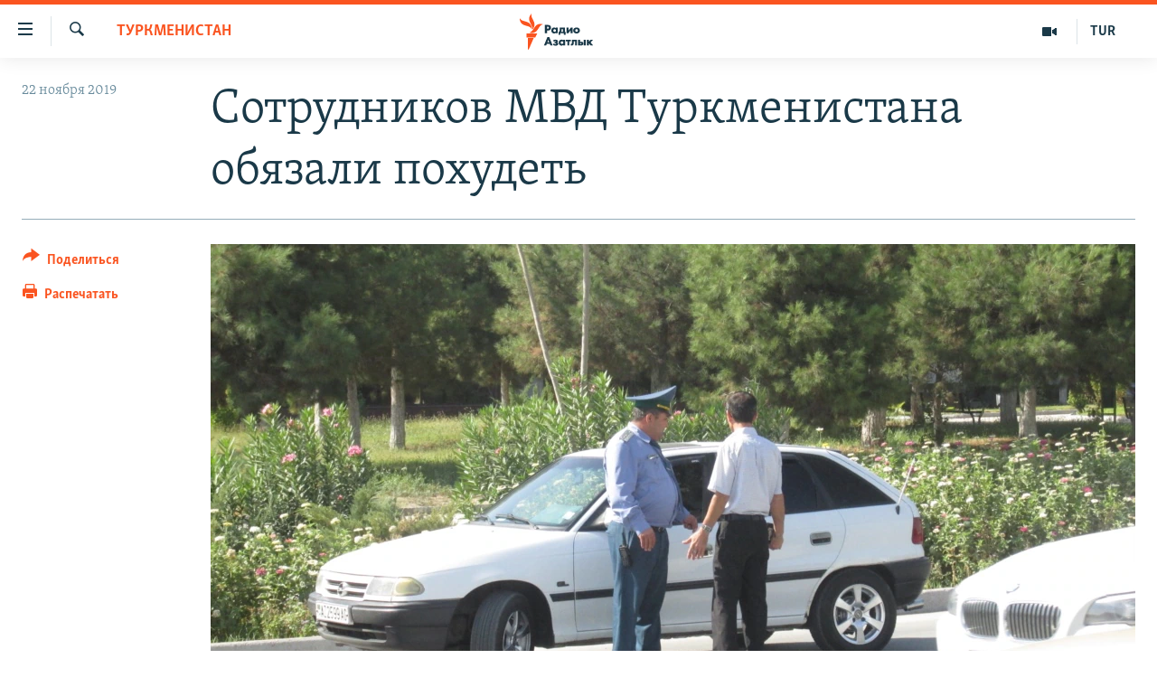

--- FILE ---
content_type: text/html; charset=utf-8
request_url: https://rus.azathabar.com/a/30286928.html
body_size: 15796
content:

<!DOCTYPE html>
<html lang="ru" dir="ltr" class="no-js">
<head>
        <link rel="stylesheet" href="/Content/responsive/RFE/ru-TM/RFE-ru-TM.css?&amp;av=0.0.0.0&amp;cb=370">
<script src="https://tags.azathabar.com/rferl-pangea/prod/utag.sync.js"></script><script type='text/javascript' src='https://www.youtube.com/iframe_api' async></script>            <link rel="manifest" href="/manifest.json">
    <script type="text/javascript">
        //a general 'js' detection, must be on top level in <head>, due to CSS performance
        document.documentElement.className = "js";
        var cacheBuster = "370";
        var appBaseUrl = "/";
        var imgEnhancerBreakpoints = [0, 144, 256, 408, 650, 1023, 1597];
        var isLoggingEnabled = false;
        var isPreviewPage = false;
        var isLivePreviewPage = false;

        if (!isPreviewPage) {
            window.RFE = window.RFE || {};
            window.RFE.cacheEnabledByParam = window.location.href.indexOf('nocache=1') === -1;

            const url = new URL(window.location.href);
            const params = new URLSearchParams(url.search);

            // Remove the 'nocache' parameter
            params.delete('nocache');

            // Update the URL without the 'nocache' parameter
            url.search = params.toString();
            window.history.replaceState(null, '', url.toString());
        } else {
            window.addEventListener('load', function() {
                const links = window.document.links;
                for (let i = 0; i < links.length; i++) {
                    links[i].href = '#';
                    links[i].target = '_self';
                }
             })
        }

var pwaEnabled = true;        var swCacheDisabled;
    </script>
    <meta charset="utf-8" />

            <title>&#x421;&#x43E;&#x442;&#x440;&#x443;&#x434;&#x43D;&#x438;&#x43A;&#x43E;&#x432; &#x41C;&#x412;&#x414; &#x422;&#x443;&#x440;&#x43A;&#x43C;&#x435;&#x43D;&#x438;&#x441;&#x442;&#x430;&#x43D;&#x430; &#x43E;&#x431;&#x44F;&#x437;&#x430;&#x43B;&#x438; &#x43F;&#x43E;&#x445;&#x443;&#x434;&#x435;&#x442;&#x44C;</title>
            <meta name="description" content="&#x421;&#x43E;&#x442;&#x440;&#x443;&#x434;&#x43D;&#x438;&#x43A;&#x438; &#x41C;&#x412;&#x414; &#x422;&#x443;&#x440;&#x43A;&#x43C;&#x435;&#x43D;&#x438;&#x441;&#x442;&#x430;&#x43D;&#x430; &#x432; &#x43D;&#x430;&#x441;&#x442;&#x43E;&#x44F;&#x449;&#x435;&#x435; &#x432;&#x440;&#x435;&#x43C;&#x44F; &#x43F;&#x440;&#x43E;&#x445;&#x43E;&#x434;&#x44F;&#x442; &#x430;&#x442;&#x442;&#x435;&#x441;&#x442;&#x430;&#x446;&#x438;&#x44E;. &#x41A;&#x430;&#x43A; &#x441;&#x43E;&#x43E;&#x431;&#x449;&#x430;&#x44E;&#x442; &#x43A;&#x43E;&#x440;&#x440;&#x435;&#x441;&#x43F;&#x43E;&#x43D;&#x434;&#x435;&#x43D;&#x442;&#x44B; &#x410;&#x437;&#x430;&#x442;&#x43B;&#x44B;&#x43A;&#x430; &#x432; &#x410;&#x448;&#x445;&#x430;&#x431;&#x430;&#x434;&#x430;&#x435;, &#x41C;&#x430;&#x440;&#x44B; &#x438; &#x41B;&#x435;&#x431;&#x430;&#x43F;&#x435;, &#x43E;&#x434;&#x43D;&#x438;&#x43C; &#x438;&#x437; &#x432;&#x44B;&#x434;&#x432;&#x438;&#x433;&#x430;&#x435;&#x43C;&#x44B;&#x445; &#x442;&#x440;&#x435;&#x431;&#x43E;&#x432;&#x430;&#x43D;&#x438;&#x439; &#x43A;&#x430;&#x441;&#x430;&#x435;&#x442;&#x441;&#x44F; &#x432;&#x435;&#x441;&#x430; &#x441;&#x43E;&#x442;&#x440;&#x443;&#x434;&#x43D;&#x438;&#x43A;&#x43E;&#x432;.&#xA0;" />
                <meta name="keywords" content="Туркменистан" />
    <meta name="viewport" content="width=device-width, initial-scale=1.0" />


    <meta http-equiv="X-UA-Compatible" content="IE=edge" />

<meta name="robots" content="max-image-preview:large">
        <link href="https://rus.azathabar.com/a/30286928.html" rel="canonical" />

        <meta name="apple-mobile-web-app-title" content="RFE/RL" />
        <meta name="apple-mobile-web-app-status-bar-style" content="black" />
            <meta name="apple-itunes-app" content="app-id=1529573076, app-argument=//30286928.ltr" />
<meta content="&#x421;&#x43E;&#x442;&#x440;&#x443;&#x434;&#x43D;&#x438;&#x43A;&#x43E;&#x432; &#x41C;&#x412;&#x414; &#x422;&#x443;&#x440;&#x43A;&#x43C;&#x435;&#x43D;&#x438;&#x441;&#x442;&#x430;&#x43D;&#x430; &#x43E;&#x431;&#x44F;&#x437;&#x430;&#x43B;&#x438; &#x43F;&#x43E;&#x445;&#x443;&#x434;&#x435;&#x442;&#x44C;" property="og:title"></meta>
<meta content="&#x421;&#x43E;&#x442;&#x440;&#x443;&#x434;&#x43D;&#x438;&#x43A;&#x438; &#x41C;&#x412;&#x414; &#x422;&#x443;&#x440;&#x43A;&#x43C;&#x435;&#x43D;&#x438;&#x441;&#x442;&#x430;&#x43D;&#x430; &#x432; &#x43D;&#x430;&#x441;&#x442;&#x43E;&#x44F;&#x449;&#x435;&#x435; &#x432;&#x440;&#x435;&#x43C;&#x44F; &#x43F;&#x440;&#x43E;&#x445;&#x43E;&#x434;&#x44F;&#x442; &#x430;&#x442;&#x442;&#x435;&#x441;&#x442;&#x430;&#x446;&#x438;&#x44E;. &#x41A;&#x430;&#x43A; &#x441;&#x43E;&#x43E;&#x431;&#x449;&#x430;&#x44E;&#x442; &#x43A;&#x43E;&#x440;&#x440;&#x435;&#x441;&#x43F;&#x43E;&#x43D;&#x434;&#x435;&#x43D;&#x442;&#x44B; &#x410;&#x437;&#x430;&#x442;&#x43B;&#x44B;&#x43A;&#x430; &#x432; &#x410;&#x448;&#x445;&#x430;&#x431;&#x430;&#x434;&#x430;&#x435;, &#x41C;&#x430;&#x440;&#x44B; &#x438; &#x41B;&#x435;&#x431;&#x430;&#x43F;&#x435;, &#x43E;&#x434;&#x43D;&#x438;&#x43C; &#x438;&#x437; &#x432;&#x44B;&#x434;&#x432;&#x438;&#x433;&#x430;&#x435;&#x43C;&#x44B;&#x445; &#x442;&#x440;&#x435;&#x431;&#x43E;&#x432;&#x430;&#x43D;&#x438;&#x439; &#x43A;&#x430;&#x441;&#x430;&#x435;&#x442;&#x441;&#x44F; &#x432;&#x435;&#x441;&#x430; &#x441;&#x43E;&#x442;&#x440;&#x443;&#x434;&#x43D;&#x438;&#x43A;&#x43E;&#x432;.&#xA0;" property="og:description"></meta>
<meta content="article" property="og:type"></meta>
<meta content="https://rus.azathabar.com/a/30286928.html" property="og:url"></meta>
<meta content="&#x420;&#x430;&#x434;&#x438;&#x43E; &#x410;&#x437;&#x430;&#x442;&#x43B;&#x44B;&#x43A;" property="og:site_name"></meta>
<meta content="https://www.facebook.com/azatlykradiosy/" property="article:publisher"></meta>
<meta content="https://gdb.rferl.org/e4923a14-108c-441f-aaec-d3fdcebf5ade_cx0_cy17_cw0_w1200_h630.jpg" property="og:image"></meta>
<meta content="1200" property="og:image:width"></meta>
<meta content="630" property="og:image:height"></meta>
<meta content="568280086670706" property="fb:app_id"></meta>
<meta content="summary_large_image" name="twitter:card"></meta>
<meta content="@SomeAccount" name="twitter:site"></meta>
<meta content="https://gdb.rferl.org/e4923a14-108c-441f-aaec-d3fdcebf5ade_cx0_cy17_cw0_w1200_h630.jpg" name="twitter:image"></meta>
<meta content="&#x421;&#x43E;&#x442;&#x440;&#x443;&#x434;&#x43D;&#x438;&#x43A;&#x43E;&#x432; &#x41C;&#x412;&#x414; &#x422;&#x443;&#x440;&#x43A;&#x43C;&#x435;&#x43D;&#x438;&#x441;&#x442;&#x430;&#x43D;&#x430; &#x43E;&#x431;&#x44F;&#x437;&#x430;&#x43B;&#x438; &#x43F;&#x43E;&#x445;&#x443;&#x434;&#x435;&#x442;&#x44C;" name="twitter:title"></meta>
<meta content="&#x421;&#x43E;&#x442;&#x440;&#x443;&#x434;&#x43D;&#x438;&#x43A;&#x438; &#x41C;&#x412;&#x414; &#x422;&#x443;&#x440;&#x43A;&#x43C;&#x435;&#x43D;&#x438;&#x441;&#x442;&#x430;&#x43D;&#x430; &#x432; &#x43D;&#x430;&#x441;&#x442;&#x43E;&#x44F;&#x449;&#x435;&#x435; &#x432;&#x440;&#x435;&#x43C;&#x44F; &#x43F;&#x440;&#x43E;&#x445;&#x43E;&#x434;&#x44F;&#x442; &#x430;&#x442;&#x442;&#x435;&#x441;&#x442;&#x430;&#x446;&#x438;&#x44E;. &#x41A;&#x430;&#x43A; &#x441;&#x43E;&#x43E;&#x431;&#x449;&#x430;&#x44E;&#x442; &#x43A;&#x43E;&#x440;&#x440;&#x435;&#x441;&#x43F;&#x43E;&#x43D;&#x434;&#x435;&#x43D;&#x442;&#x44B; &#x410;&#x437;&#x430;&#x442;&#x43B;&#x44B;&#x43A;&#x430; &#x432; &#x410;&#x448;&#x445;&#x430;&#x431;&#x430;&#x434;&#x430;&#x435;, &#x41C;&#x430;&#x440;&#x44B; &#x438; &#x41B;&#x435;&#x431;&#x430;&#x43F;&#x435;, &#x43E;&#x434;&#x43D;&#x438;&#x43C; &#x438;&#x437; &#x432;&#x44B;&#x434;&#x432;&#x438;&#x433;&#x430;&#x435;&#x43C;&#x44B;&#x445; &#x442;&#x440;&#x435;&#x431;&#x43E;&#x432;&#x430;&#x43D;&#x438;&#x439; &#x43A;&#x430;&#x441;&#x430;&#x435;&#x442;&#x441;&#x44F; &#x432;&#x435;&#x441;&#x430; &#x441;&#x43E;&#x442;&#x440;&#x443;&#x434;&#x43D;&#x438;&#x43A;&#x43E;&#x432;.&#xA0;" name="twitter:description"></meta>
                    <link rel="amphtml" href="https://rus.azathabar.com/amp/30286928.html" />
<script type="application/ld+json">{"articleSection":"Туркменистан","isAccessibleForFree":true,"headline":"Сотрудников МВД Туркменистана обязали похудеть","inLanguage":"ru-TM","keywords":"Туркменистан","author":{"@type":"Person","name":"RFE/RL"},"datePublished":"2019-11-22 14:34:00Z","dateModified":"2019-11-25 08:50:00Z","publisher":{"logo":{"width":512,"height":220,"@type":"ImageObject","url":"https://rus.azathabar.com/Content/responsive/RFE/ru-TM/img/logo.png"},"@type":"NewsMediaOrganization","url":"https://rus.azathabar.com","sameAs":["https://www.facebook.com/azatlykradiosy/","https://twitter.com/azathabar","https://www.youtube.com/user/azatlykonline","https://t.me/azatlykradiosy","https://www.instagram.com/azatlykradiosy/"],"name":"Радио Азатлык","alternateName":""},"@context":"https://schema.org","@type":"NewsArticle","mainEntityOfPage":"https://rus.azathabar.com/a/30286928.html","url":"https://rus.azathabar.com/a/30286928.html","description":"Сотрудники МВД Туркменистана в настоящее время проходят аттестацию. Как сообщают корреспонденты Азатлыка в Ашхабадае, Мары и Лебапе, одним из выдвигаемых требований касается веса сотрудников. ","image":{"width":1080,"height":608,"@type":"ImageObject","url":"https://gdb.rferl.org/e4923a14-108c-441f-aaec-d3fdcebf5ade_cx0_cy17_cw0_w1080_h608.jpg"},"name":"Сотрудников МВД Туркменистана обязали похудеть"}</script>
    <script src="/Scripts/responsive/infographics.bundle.min.js?&amp;av=0.0.0.0&amp;cb=370"></script>
        <script src="/Scripts/responsive/dollardom.min.js?&amp;av=0.0.0.0&amp;cb=370"></script>
        <script src="/Scripts/responsive/modules/commons.js?&amp;av=0.0.0.0&amp;cb=370"></script>
        <script src="/Scripts/responsive/modules/app_code.js?&amp;av=0.0.0.0&amp;cb=370"></script>

        <link rel="icon" type="image/svg+xml" href="/Content/responsive/RFE/img/webApp/favicon.svg" />
        <link rel="alternate icon" href="/Content/responsive/RFE/img/webApp/favicon.ico" />
            <link rel="mask-icon" color="#ea6903" href="/Content/responsive/RFE/img/webApp/favicon_safari.svg" />
        <link rel="apple-touch-icon" sizes="152x152" href="/Content/responsive/RFE/img/webApp/ico-152x152.png" />
        <link rel="apple-touch-icon" sizes="144x144" href="/Content/responsive/RFE/img/webApp/ico-144x144.png" />
        <link rel="apple-touch-icon" sizes="114x114" href="/Content/responsive/RFE/img/webApp/ico-114x114.png" />
        <link rel="apple-touch-icon" sizes="72x72" href="/Content/responsive/RFE/img/webApp/ico-72x72.png" />
        <link rel="apple-touch-icon-precomposed" href="/Content/responsive/RFE/img/webApp/ico-57x57.png" />
        <link rel="icon" sizes="192x192" href="/Content/responsive/RFE/img/webApp/ico-192x192.png" />
        <link rel="icon" sizes="128x128" href="/Content/responsive/RFE/img/webApp/ico-128x128.png" />
        <meta name="msapplication-TileColor" content="#ffffff" />
        <meta name="msapplication-TileImage" content="/Content/responsive/RFE/img/webApp/ico-144x144.png" />
                <link rel="preload" href="/Content/responsive/fonts/Skolar-Lt_Cyrl_v2.4.woff" type="font/woff" as="font" crossorigin="anonymous" />
    <link rel="alternate" type="application/rss+xml" title="RFE/RL - Top Stories [RSS]" href="/api/" />
    <link rel="sitemap" type="application/rss+xml" href="/sitemap.xml" />
    
    



</head>
<body class=" nav-no-loaded cc_theme pg-article print-lay-article js-category-to-nav nojs-images ">
        <script type="text/javascript" >
            var analyticsData = {url:"https://rus.azathabar.com/a/30286928.html",property_id:"536",article_uid:"30286928",page_title:"Сотрудников МВД Туркменистана обязали похудеть",page_type:"article",content_type:"article",subcontent_type:"article",last_modified:"2019-11-25 08:50:00Z",pub_datetime:"2019-11-22 14:34:00Z",pub_year:"2019",pub_month:"11",pub_day:"22",pub_hour:"14",pub_weekday:"Friday",section:"туркменистан",english_section:"turkmenistan",byline:"",categories:"turkmenistan",domain:"rus.azathabar.com",language:"Russian",language_service:"RFERL Turkmen",platform:"web",copied:"no",copied_article:"",copied_title:"",runs_js:"Yes",cms_release:"8.44.0.0.370",enviro_type:"prod",slug:"",entity:"RFE",short_language_service:"TUR",platform_short:"W",page_name:"Сотрудников МВД Туркменистана обязали похудеть"};
        </script>
<noscript><iframe src="https://www.googletagmanager.com/ns.html?id=GTM-WXZBPZ" height="0" width="0" style="display:none;visibility:hidden"></iframe></noscript>        <script type="text/javascript" data-cookiecategory="analytics">
            var gtmEventObject = Object.assign({}, analyticsData, {event: 'page_meta_ready'});window.dataLayer = window.dataLayer || [];window.dataLayer.push(gtmEventObject);
            if (top.location === self.location) { //if not inside of an IFrame
                 var renderGtm = "true";
                 if (renderGtm === "true") {
            (function(w,d,s,l,i){w[l]=w[l]||[];w[l].push({'gtm.start':new Date().getTime(),event:'gtm.js'});var f=d.getElementsByTagName(s)[0],j=d.createElement(s),dl=l!='dataLayer'?'&l='+l:'';j.async=true;j.src='//www.googletagmanager.com/gtm.js?id='+i+dl;f.parentNode.insertBefore(j,f);})(window,document,'script','dataLayer','GTM-WXZBPZ');
                 }
            }
        </script>
        <!--Analytics tag js version start-->
            <script type="text/javascript" data-cookiecategory="analytics">
                var utag_data = Object.assign({}, analyticsData, {});
if(typeof(TealiumTagFrom)==='function' && typeof(TealiumTagSearchKeyword)==='function') {
var utag_from=TealiumTagFrom();var utag_searchKeyword=TealiumTagSearchKeyword();
if(utag_searchKeyword!=null && utag_searchKeyword!=='' && utag_data["search_keyword"]==null) utag_data["search_keyword"]=utag_searchKeyword;if(utag_from!=null && utag_from!=='') utag_data["from"]=TealiumTagFrom();}
                if(window.top!== window.self&&utag_data.page_type==="snippet"){utag_data.page_type = 'iframe';}
                try{if(window.top!==window.self&&window.self.location.hostname===window.top.location.hostname){utag_data.platform = 'self-embed';utag_data.platform_short = 'se';}}catch(e){if(window.top!==window.self&&window.self.location.search.includes("platformType=self-embed")){utag_data.platform = 'cross-promo';utag_data.platform_short = 'cp';}}
                (function(a,b,c,d){    a="https://tags.azathabar.com/rferl-pangea/prod/utag.js";    b=document;c="script";d=b.createElement(c);d.src=a;d.type="text/java"+c;d.async=true;    a=b.getElementsByTagName(c)[0];a.parentNode.insertBefore(d,a);    })();
            </script>
        <!--Analytics tag js version end-->
<!-- Analytics tag management NoScript -->
<noscript>
<img style="position: absolute; border: none;" src="https://ssc.azathabar.com/b/ss/bbgprod,bbgentityrferl/1/G.4--NS/680102257?pageName=rfe%3atur%3aw%3aarticle%3a%d0%a1%d0%be%d1%82%d1%80%d1%83%d0%b4%d0%bd%d0%b8%d0%ba%d0%be%d0%b2%20%d0%9c%d0%92%d0%94%20%d0%a2%d1%83%d1%80%d0%ba%d0%bc%d0%b5%d0%bd%d0%b8%d1%81%d1%82%d0%b0%d0%bd%d0%b0%20%d0%be%d0%b1%d1%8f%d0%b7%d0%b0%d0%bb%d0%b8%20%d0%bf%d0%be%d1%85%d1%83%d0%b4%d0%b5%d1%82%d1%8c&amp;c6=%d0%a1%d0%be%d1%82%d1%80%d1%83%d0%b4%d0%bd%d0%b8%d0%ba%d0%be%d0%b2%20%d0%9c%d0%92%d0%94%20%d0%a2%d1%83%d1%80%d0%ba%d0%bc%d0%b5%d0%bd%d0%b8%d1%81%d1%82%d0%b0%d0%bd%d0%b0%20%d0%be%d0%b1%d1%8f%d0%b7%d0%b0%d0%bb%d0%b8%20%d0%bf%d0%be%d1%85%d1%83%d0%b4%d0%b5%d1%82%d1%8c&amp;v36=8.44.0.0.370&amp;v6=D=c6&amp;g=https%3a%2f%2frus.azathabar.com%2fa%2f30286928.html&amp;c1=D=g&amp;v1=D=g&amp;events=event1,event52&amp;c16=rferl%20turkmen&amp;v16=D=c16&amp;c5=turkmenistan&amp;v5=D=c5&amp;ch=%d0%a2%d1%83%d1%80%d0%ba%d0%bc%d0%b5%d0%bd%d0%b8%d1%81%d1%82%d0%b0%d0%bd&amp;c15=russian&amp;v15=D=c15&amp;c4=article&amp;v4=D=c4&amp;c14=30286928&amp;v14=D=c14&amp;v20=no&amp;c17=web&amp;v17=D=c17&amp;mcorgid=518abc7455e462b97f000101%40adobeorg&amp;server=rus.azathabar.com&amp;pageType=D=c4&amp;ns=bbg&amp;v29=D=server&amp;v25=rfe&amp;v30=536&amp;v105=D=User-Agent " alt="analytics" width="1" height="1" /></noscript>
<!-- End of Analytics tag management NoScript -->


        <!--*** Accessibility links - For ScreenReaders only ***-->
        <section>
            <div class="sr-only">
                <h2>&#x421;&#x441;&#x44B;&#x43B;&#x43A;&#x438; &#x434;&#x43B;&#x44F; &#x443;&#x43F;&#x440;&#x43E;&#x449;&#x435;&#x43D;&#x43D;&#x43E;&#x433;&#x43E; &#x434;&#x43E;&#x441;&#x442;&#x443;&#x43F;&#x430;</h2>
                <ul>
                    <li><a href="#content" data-disable-smooth-scroll="1">&#x412;&#x435;&#x440;&#x43D;&#x443;&#x442;&#x44C;&#x441;&#x44F; &#x43A; &#x43E;&#x441;&#x43D;&#x43E;&#x432;&#x43D;&#x43E;&#x43C;&#x443; &#x441;&#x43E;&#x434;&#x435;&#x440;&#x436;&#x430;&#x43D;&#x438;&#x44E;</a></li>
                    <li><a href="#navigation" data-disable-smooth-scroll="1">&#x412;&#x435;&#x440;&#x43D;&#x443;&#x442;&#x441;&#x44F; &#x43A; &#x433;&#x43B;&#x430;&#x432;&#x43D;&#x43E;&#x439; &#x43D;&#x430;&#x432;&#x438;&#x433;&#x430;&#x446;&#x438;&#x438;</a></li>
                    <li><a href="#txtHeaderSearch" data-disable-smooth-scroll="1">&#x412;&#x435;&#x440;&#x43D;&#x443;&#x442;&#x441;&#x44F; &#x43A; &#x43F;&#x43E;&#x438;&#x441;&#x43A;&#x443;</a></li>
                </ul>
            </div>
        </section>
    




<div dir="ltr">
    <div id="page">
            <aside>

<div class="c-lightbox overlay-modal">
    <div class="c-lightbox__intro">
        <h2 class="c-lightbox__intro-title"></h2>
        <button class="btn btn--rounded c-lightbox__btn c-lightbox__intro-next" title="&#x421;&#x43B;&#x435;&#x434;&#x443;&#x44E;&#x449;&#x438;&#x439;">
            <span class="ico ico--rounded ico-chevron-forward"></span>
            <span class="sr-only">&#x421;&#x43B;&#x435;&#x434;&#x443;&#x44E;&#x449;&#x438;&#x439;</span>
        </button>
    </div>
    <div class="c-lightbox__nav">
        <button class="btn btn--rounded c-lightbox__btn c-lightbox__btn--close" title="&#x417;&#x430;&#x43A;&#x440;&#x44B;&#x442;&#x44C;">
            <span class="ico ico--rounded ico-close"></span>
            <span class="sr-only">&#x417;&#x430;&#x43A;&#x440;&#x44B;&#x442;&#x44C;</span>
        </button>
        <button class="btn btn--rounded c-lightbox__btn c-lightbox__btn--prev" title="&#x41F;&#x440;&#x435;&#x434;&#x44B;&#x434;&#x443;&#x449;&#x438;&#x439;">
            <span class="ico ico--rounded ico-chevron-backward"></span>
            <span class="sr-only">&#x41F;&#x440;&#x435;&#x434;&#x44B;&#x434;&#x443;&#x449;&#x438;&#x439;</span>
        </button>
        <button class="btn btn--rounded c-lightbox__btn c-lightbox__btn--next" title="&#x421;&#x43B;&#x435;&#x434;&#x443;&#x44E;&#x449;&#x438;&#x439;">
            <span class="ico ico--rounded ico-chevron-forward"></span>
            <span class="sr-only">&#x421;&#x43B;&#x435;&#x434;&#x443;&#x44E;&#x449;&#x438;&#x439;</span>
        </button>
    </div>
    <div class="c-lightbox__content-wrap">
        <figure class="c-lightbox__content">
            <span class="c-spinner c-spinner--lightbox">
                <img src="/Content/responsive/img/player-spinner.png"
                     alt="&#x43F;&#x43E;&#x436;&#x430;&#x43B;&#x443;&#x439;&#x441;&#x442;&#x430;, &#x43F;&#x43E;&#x434;&#x43E;&#x436;&#x434;&#x438;&#x442;&#x435;"
                     title="&#x43F;&#x43E;&#x436;&#x430;&#x43B;&#x443;&#x439;&#x441;&#x442;&#x430;, &#x43F;&#x43E;&#x434;&#x43E;&#x436;&#x434;&#x438;&#x442;&#x435;" />
            </span>
            <div class="c-lightbox__img">
                <div class="thumb">
                    <img src="" alt="" />
                </div>
            </div>
            <figcaption>
                <div class="c-lightbox__info c-lightbox__info--foot">
                    <span class="c-lightbox__counter"></span>
                    <span class="caption c-lightbox__caption"></span>
                </div>
            </figcaption>
        </figure>
    </div>
    <div class="hidden">
        <div class="content-advisory__box content-advisory__box--lightbox">
            <span class="content-advisory__box-text">This image contains sensitive content which some people may find offensive or disturbing.</span>
            <button class="btn btn--transparent content-advisory__box-btn m-t-md" value="text" type="button">
                <span class="btn__text">
                    Click to reveal
                </span>
            </button>
        </div>
    </div>
</div>

<div class="print-dialogue">
    <div class="container">
        <h3 class="print-dialogue__title section-head">Print Options:</h3>
        <div class="print-dialogue__opts">
            <ul class="print-dialogue__opt-group">
                <li class="form__group form__group--checkbox">
                    <input class="form__check " id="checkboxImages" name="checkboxImages" type="checkbox" checked="checked" />
                    <label for="checkboxImages" class="form__label m-t-md">Images</label>
                </li>
                <li class="form__group form__group--checkbox">
                    <input class="form__check " id="checkboxMultimedia" name="checkboxMultimedia" type="checkbox" checked="checked" />
                    <label for="checkboxMultimedia" class="form__label m-t-md">Multimedia</label>
                </li>
            </ul>
            <ul class="print-dialogue__opt-group">
                <li class="form__group form__group--checkbox">
                    <input class="form__check " id="checkboxEmbedded" name="checkboxEmbedded" type="checkbox" checked="checked" />
                    <label for="checkboxEmbedded" class="form__label m-t-md">Embedded Content</label>
                </li>
                <li class="hidden">
                    <input class="form__check " id="checkboxComments" name="checkboxComments" type="checkbox" />
                    <label for="checkboxComments" class="form__label m-t-md"> Comments</label>
                </li>
            </ul>
        </div>
        <div class="print-dialogue__buttons">
            <button class="btn  btn--secondary close-button" type="button" title="&#x41E;&#x442;&#x43C;&#x435;&#x43D;&#x438;&#x442;&#x44C;">
                <span class="btn__text ">&#x41E;&#x442;&#x43C;&#x435;&#x43D;&#x438;&#x442;&#x44C;</span>
            </button>
            <button class="btn  btn-cust-print m-l-sm" type="button" title="&#x420;&#x430;&#x441;&#x43F;&#x435;&#x447;&#x430;&#x442;&#x430;&#x442;&#x44C;">
                <span class="btn__text ">&#x420;&#x430;&#x441;&#x43F;&#x435;&#x447;&#x430;&#x442;&#x430;&#x442;&#x44C;</span>
            </button>
        </div>
    </div>
</div>                
<div class="ctc-message pos-fix">
    <div class="ctc-message__inner">Link has been copied to clipboard</div>
</div>
            </aside>

<div class="hdr-20 hdr-20--big">
    <div class="hdr-20__inner">
        <div class="hdr-20__max pos-rel">
            <div class="hdr-20__side hdr-20__side--primary d-flex">
                <label data-for="main-menu-ctrl" data-switcher-trigger="true" data-switch-target="main-menu-ctrl" class="burger hdr-trigger pos-rel trans-trigger" data-trans-evt="click" data-trans-id="menu">
                    <span class="ico ico-close hdr-trigger__ico hdr-trigger__ico--close burger__ico burger__ico--close"></span>
                    <span class="ico ico-menu hdr-trigger__ico hdr-trigger__ico--open burger__ico burger__ico--open"></span>
                </label>
                <div class="menu-pnl pos-fix trans-target" data-switch-target="main-menu-ctrl" data-trans-id="menu">
                    <div class="menu-pnl__inner">
                        <nav class="main-nav menu-pnl__item menu-pnl__item--first">
                            <ul class="main-nav__list accordeon" data-analytics-tales="false" data-promo-name="link" data-location-name="nav,secnav">
                                

        <li class="main-nav__item">
            <a class="main-nav__item-name main-nav__item-name--link" href="/Turkmenistan" title="&#x422;&#x443;&#x440;&#x43A;&#x43C;&#x435;&#x43D;&#x438;&#x441;&#x442;&#x430;&#x43D;" data-item-name="turkmenistan" >&#x422;&#x443;&#x440;&#x43A;&#x43C;&#x435;&#x43D;&#x438;&#x441;&#x442;&#x430;&#x43D;</a>
        </li>

        <li class="main-nav__item">
            <a class="main-nav__item-name main-nav__item-name--link" href="/world" title="&#x412; &#x43C;&#x438;&#x440;&#x435;" data-item-name="international" >&#x412; &#x43C;&#x438;&#x440;&#x435;</a>
        </li>

        <li class="main-nav__item">
            <a class="main-nav__item-name main-nav__item-name--link" href="/centralasia" title="&#x426;&#x435;&#x43D;&#x442;&#x440;&#x430;&#x437;&#x438;&#x44F;" data-item-name="central-asia" >&#x426;&#x435;&#x43D;&#x442;&#x440;&#x430;&#x437;&#x438;&#x44F;</a>
        </li>

        <li class="main-nav__item">
            <a class="main-nav__item-name main-nav__item-name--link" href="/news" title="&#x41D;&#x43E;&#x432;&#x43E;&#x441;&#x442;&#x438;" data-item-name="news" >&#x41D;&#x43E;&#x432;&#x43E;&#x441;&#x442;&#x438;</a>
        </li>

        <li class="main-nav__item">
            <a class="main-nav__item-name main-nav__item-name--link" href="/multimedia" title="&#x41C;&#x443;&#x43B;&#x44C;&#x442;&#x438;&#x43C;&#x435;&#x434;&#x438;&#x430;" data-item-name="multimedia" >&#x41C;&#x443;&#x43B;&#x44C;&#x442;&#x438;&#x43C;&#x435;&#x434;&#x438;&#x430;</a>
        </li>



                            </ul>
                        </nav>
                        

<div class="menu-pnl__item">
        <a href="https://www.azathabar.com" class="menu-pnl__item-link" alt="T&#xFC;rkmen&#xE7;e">T&#xFC;rkmen&#xE7;e</a>
</div>


                        
                            <div class="menu-pnl__item menu-pnl__item--social">
                                    <h5 class="menu-pnl__sub-head">&#x421;&#x43E;&#x446;&#x438;&#x430;&#x43B;&#x44C;&#x43D;&#x44B;&#x435; &#x441;&#x435;&#x442;&#x438;</h5>

        <a href="https://www.facebook.com/azatlykradiosy/" title="&#x41C;&#x44B; &#x432;  Facebook" data-analytics-text="follow_on_facebook" class="btn btn--rounded btn--social-inverted menu-pnl__btn js-social-btn btn-facebook"  target="_blank" rel="noopener">
            <span class="ico ico-facebook-alt ico--rounded"></span>
        </a>


        <a href="https://www.youtube.com/user/azatlykonline" title="&#x41F;&#x440;&#x438;&#x441;&#x43E;&#x435;&#x434;&#x438;&#x43D;&#x44F;&#x439;&#x442;&#x435;&#x441;&#x44C; &#x432; Youtube" data-analytics-text="follow_on_youtube" class="btn btn--rounded btn--social-inverted menu-pnl__btn js-social-btn btn-youtube"  target="_blank" rel="noopener">
            <span class="ico ico-youtube ico--rounded"></span>
        </a>


        <a href="https://twitter.com/azathabar" title="&#x41C;&#x44B; &#x432; Twitter" data-analytics-text="follow_on_twitter" class="btn btn--rounded btn--social-inverted menu-pnl__btn js-social-btn btn-twitter"  target="_blank" rel="noopener">
            <span class="ico ico-twitter ico--rounded"></span>
        </a>


        <a href="https://t.me/azatlykradiosy" title="Follow us on Telegram" data-analytics-text="follow_on_telegram" class="btn btn--rounded btn--social-inverted menu-pnl__btn js-social-btn btn-telegram"  target="_blank" rel="noopener">
            <span class="ico ico-telegram ico--rounded"></span>
        </a>


        <a href="https://www.instagram.com/azatlykradiosy/" title="&#x41C;&#x44B; &#x432; Instagram" data-analytics-text="follow_on_instagram" class="btn btn--rounded btn--social-inverted menu-pnl__btn js-social-btn btn-instagram"  target="_blank" rel="noopener">
            <span class="ico ico-instagram ico--rounded"></span>
        </a>

                            </div>
                            <div class="menu-pnl__item">
                                <a href="/navigation/allsites" class="menu-pnl__item-link">
                                    <span class="ico ico-languages "></span>
                                    &#x412;&#x441;&#x435; &#x441;&#x430;&#x439;&#x442;&#x44B; &#x420;&#x421;&#x415;/&#x420;&#x421;
                                </a>
                            </div>
                    </div>
                </div>
                <label data-for="top-search-ctrl" data-switcher-trigger="true" data-switch-target="top-search-ctrl" class="top-srch-trigger hdr-trigger">
                    <span class="ico ico-close hdr-trigger__ico hdr-trigger__ico--close top-srch-trigger__ico top-srch-trigger__ico--close"></span>
                    <span class="ico ico-search hdr-trigger__ico hdr-trigger__ico--open top-srch-trigger__ico top-srch-trigger__ico--open"></span>
                </label>
                <div class="srch-top srch-top--in-header" data-switch-target="top-search-ctrl">
                    <div class="container">
                        
<form action="/s" class="srch-top__form srch-top__form--in-header" id="form-topSearchHeader" method="get" role="search">    <label for="txtHeaderSearch" class="sr-only">&#x418;&#x441;&#x43A;&#x430;&#x442;&#x44C;</label>
    <input type="text" id="txtHeaderSearch" name="k" placeholder="&#x442;&#x435;&#x43A;&#x441;&#x442; &#x434;&#x43B;&#x44F; &#x43F;&#x43E;&#x438;&#x441;&#x43A;&#x430;..." accesskey="s" value="" class="srch-top__input analyticstag-event" onkeydown="if (event.keyCode === 13) { FireAnalyticsTagEventOnSearch('search', $dom.get('#txtHeaderSearch')[0].value) }" />
    <button title="&#x418;&#x441;&#x43A;&#x430;&#x442;&#x44C;" type="submit" class="btn btn--top-srch analyticstag-event" onclick="FireAnalyticsTagEventOnSearch('search', $dom.get('#txtHeaderSearch')[0].value) ">
        <span class="ico ico-search"></span>
    </button>
</form>
                    </div>
                </div>
                <a href="/" class="main-logo-link">
                    <img src="/Content/responsive/RFE/ru-TM/img/logo-compact.svg" class="main-logo main-logo--comp" alt="site logo">
                        <img src="/Content/responsive/RFE/ru-TM/img/logo.svg" class="main-logo main-logo--big" alt="site logo">
                </a>
            </div>
            <div class="hdr-20__side hdr-20__side--secondary d-flex">
                

    <a href="https://www.azathabar.com" title="TUR" class="hdr-20__secondary-item hdr-20__secondary-item--lang" data-item-name="satellite">
        
TUR
    </a>

    <a href="/z/20423" title="&#x41C;&#x443;&#x43B;&#x44C;&#x442;&#x438;&#x43C;&#x435;&#x434;&#x438;&#x430;" class="hdr-20__secondary-item" data-item-name="video">
        
    <span class="ico ico-video hdr-20__secondary-icon"></span>

    </a>

    <a href="/s" title="&#x418;&#x441;&#x43A;&#x430;&#x442;&#x44C;" class="hdr-20__secondary-item hdr-20__secondary-item--search" data-item-name="search">
        
    <span class="ico ico-search hdr-20__secondary-icon hdr-20__secondary-icon--search"></span>

    </a>



                
                <div class="srch-bottom">
                    
<form action="/s" class="srch-bottom__form d-flex" id="form-bottomSearch" method="get" role="search">    <label for="txtSearch" class="sr-only">&#x418;&#x441;&#x43A;&#x430;&#x442;&#x44C;</label>
    <input type="search" id="txtSearch" name="k" placeholder="&#x442;&#x435;&#x43A;&#x441;&#x442; &#x434;&#x43B;&#x44F; &#x43F;&#x43E;&#x438;&#x441;&#x43A;&#x430;..." accesskey="s" value="" class="srch-bottom__input analyticstag-event" onkeydown="if (event.keyCode === 13) { FireAnalyticsTagEventOnSearch('search', $dom.get('#txtSearch')[0].value) }" />
    <button title="&#x418;&#x441;&#x43A;&#x430;&#x442;&#x44C;" type="submit" class="btn btn--bottom-srch analyticstag-event" onclick="FireAnalyticsTagEventOnSearch('search', $dom.get('#txtSearch')[0].value) ">
        <span class="ico ico-search"></span>
    </button>
</form>
                </div>
            </div>
            <img src="/Content/responsive/RFE/ru-TM/img/logo-print.gif" class="logo-print" alt="site logo">
            <img src="/Content/responsive/RFE/ru-TM/img/logo-print_color.png" class="logo-print logo-print--color" alt="site logo">
        </div>
    </div>
</div>
    <script>
        if (document.body.className.indexOf('pg-home') > -1) {
            var nav2In = document.querySelector('.hdr-20__inner');
            var nav2Sec = document.querySelector('.hdr-20__side--secondary');
            var secStyle = window.getComputedStyle(nav2Sec);
            if (nav2In && window.pageYOffset < 150 && secStyle['position'] !== 'fixed') {
                nav2In.classList.add('hdr-20__inner--big')
            }
        }
    </script>



<div class="c-hlights c-hlights--breaking c-hlights--no-item" data-hlight-display="mobile,desktop">
    <div class="c-hlights__wrap container p-0">
        <div class="c-hlights__nav">
            <a role="button" href="#" title="&#x41F;&#x440;&#x435;&#x434;&#x44B;&#x434;&#x443;&#x449;&#x438;&#x439;">
                <span class="ico ico-chevron-backward m-0"></span>
                <span class="sr-only">&#x41F;&#x440;&#x435;&#x434;&#x44B;&#x434;&#x443;&#x449;&#x438;&#x439;</span>
            </a>
            <a role="button" href="#" title="&#x421;&#x43B;&#x435;&#x434;&#x443;&#x44E;&#x449;&#x438;&#x439;">
                <span class="ico ico-chevron-forward m-0"></span>
                <span class="sr-only">&#x421;&#x43B;&#x435;&#x434;&#x443;&#x44E;&#x449;&#x438;&#x439;</span>
            </a>
        </div>
        <span class="c-hlights__label">
            <span class="">&#x41D;&#x43E;&#x432;&#x43E;&#x441;&#x442;&#x44C; &#x447;&#x430;&#x441;&#x430;</span>
            <span class="switcher-trigger">
                <label data-for="more-less-1" data-switcher-trigger="true" class="switcher-trigger__label switcher-trigger__label--more p-b-0" title="&#x41F;&#x43E;&#x43A;&#x430;&#x437;&#x430;&#x442;&#x44C; &#x431;&#x43E;&#x43B;&#x44C;&#x448;&#x435;">
                    <span class="ico ico-chevron-down"></span>
                </label>
                <label data-for="more-less-1" data-switcher-trigger="true" class="switcher-trigger__label switcher-trigger__label--less p-b-0" title="Show less">
                    <span class="ico ico-chevron-up"></span>
                </label>
            </span>
        </span>
        <ul class="c-hlights__items switcher-target" data-switch-target="more-less-1">
            
        </ul>
    </div>
</div>


        <div id="content">
            

    <main class="container">

    <div class="hdr-container">
        <div class="row">
            <div class="col-category col-xs-12 col-md-2 pull-left">


<div class="category js-category">
<a class="" href="/Turkmenistan">&#x422;&#x443;&#x440;&#x43A;&#x43C;&#x435;&#x43D;&#x438;&#x441;&#x442;&#x430;&#x43D;</a></div></div>
<div class="col-title col-xs-12 col-md-10 pull-right">

    <h1 class="title pg-title">
        &#x421;&#x43E;&#x442;&#x440;&#x443;&#x434;&#x43D;&#x438;&#x43A;&#x43E;&#x432; &#x41C;&#x412;&#x414; &#x422;&#x443;&#x440;&#x43A;&#x43C;&#x435;&#x43D;&#x438;&#x441;&#x442;&#x430;&#x43D;&#x430; &#x43E;&#x431;&#x44F;&#x437;&#x430;&#x43B;&#x438; &#x43F;&#x43E;&#x445;&#x443;&#x434;&#x435;&#x442;&#x44C;
    </h1>
</div>
<div class="col-publishing-details col-xs-12 col-sm-12 col-md-2 pull-left">

<div class="publishing-details ">
        <div class="published">
            <span class="date" >
                    <time pubdate="pubdate" datetime="2019-11-22T19:34:00&#x2B;05:00">
                        22 &#x43D;&#x43E;&#x44F;&#x431;&#x440;&#x44F; 2019
                    </time>
            </span>
        </div>
</div>

</div>
<div class="col-lg-12 separator">

<div class="separator">
    <hr class="title-line" />
</div></div>
<div class="col-multimedia col-xs-12 col-md-10 pull-right">

<div class="cover-media">
    <figure class="media-image js-media-expand">
        <div class="img-wrap">
            <div class="thumb thumb16_9">

            <img src="https://gdb.rferl.org/e4923a14-108c-441f-aaec-d3fdcebf5ade_cx0_cy17_cw0_w250_r1_s.jpg" alt="&#x422;&#x443;&#x440;&#x43A;&#x43C;&#x435;&#x43D;&#x438;&#x441;&#x442;&#x430;&#x43D;" />
                                </div>
        </div>
            <figcaption>
                <span class="caption">&#x422;&#x443;&#x440;&#x43A;&#x43C;&#x435;&#x43D;&#x438;&#x441;&#x442;&#x430;&#x43D;</span>
            </figcaption>
    </figure>
</div>

</div>
<div class="col-xs-12 col-md-2 pull-left article-share pos-rel">

    <div class="share--box">
                <div class="sticky-share-container" style="display:none">
                    <div class="container">
                        <a href="https://rus.azathabar.com" id="logo-sticky-share">&nbsp;</a>
                        <div class="pg-title pg-title--sticky-share">
                            &#x421;&#x43E;&#x442;&#x440;&#x443;&#x434;&#x43D;&#x438;&#x43A;&#x43E;&#x432; &#x41C;&#x412;&#x414; &#x422;&#x443;&#x440;&#x43A;&#x43C;&#x435;&#x43D;&#x438;&#x441;&#x442;&#x430;&#x43D;&#x430; &#x43E;&#x431;&#x44F;&#x437;&#x430;&#x43B;&#x438; &#x43F;&#x43E;&#x445;&#x443;&#x434;&#x435;&#x442;&#x44C;
                        </div>
                        <div class="sticked-nav-actions">
                            <!--This part is for sticky navigation display-->
                            <p class="buttons link-content-sharing p-0 ">
                                <button class="btn btn--link btn-content-sharing p-t-0 " id="btnContentSharing" value="text" role="Button" type="" title="&#x43F;&#x43E;&#x434;&#x435;&#x43B;&#x438;&#x442;&#x44C;&#x441;&#x44F; &#x432; &#x434;&#x440;&#x443;&#x433;&#x438;&#x445; &#x441;&#x43E;&#x446;&#x441;&#x435;&#x442;&#x44F;&#x445;">
                                    <span class="ico ico-share ico--l"></span>
                                    <span class="btn__text ">
                                        &#x41F;&#x43E;&#x434;&#x435;&#x43B;&#x438;&#x442;&#x44C;&#x441;&#x44F;
                                    </span>
                                </button>
                            </p>
                            <aside class="content-sharing js-content-sharing js-content-sharing--apply-sticky  content-sharing--sticky" role="complementary" 
                                   data-share-url="https://rus.azathabar.com/a/30286928.html" data-share-title="&#x421;&#x43E;&#x442;&#x440;&#x443;&#x434;&#x43D;&#x438;&#x43A;&#x43E;&#x432; &#x41C;&#x412;&#x414; &#x422;&#x443;&#x440;&#x43A;&#x43C;&#x435;&#x43D;&#x438;&#x441;&#x442;&#x430;&#x43D;&#x430; &#x43E;&#x431;&#x44F;&#x437;&#x430;&#x43B;&#x438; &#x43F;&#x43E;&#x445;&#x443;&#x434;&#x435;&#x442;&#x44C;" data-share-text="&#x421;&#x43E;&#x442;&#x440;&#x443;&#x434;&#x43D;&#x438;&#x43A;&#x438; &#x41C;&#x412;&#x414; &#x422;&#x443;&#x440;&#x43A;&#x43C;&#x435;&#x43D;&#x438;&#x441;&#x442;&#x430;&#x43D;&#x430; &#x432; &#x43D;&#x430;&#x441;&#x442;&#x43E;&#x44F;&#x449;&#x435;&#x435; &#x432;&#x440;&#x435;&#x43C;&#x44F; &#x43F;&#x440;&#x43E;&#x445;&#x43E;&#x434;&#x44F;&#x442; &#x430;&#x442;&#x442;&#x435;&#x441;&#x442;&#x430;&#x446;&#x438;&#x44E;. &#x41A;&#x430;&#x43A; &#x441;&#x43E;&#x43E;&#x431;&#x449;&#x430;&#x44E;&#x442; &#x43A;&#x43E;&#x440;&#x440;&#x435;&#x441;&#x43F;&#x43E;&#x43D;&#x434;&#x435;&#x43D;&#x442;&#x44B; &#x410;&#x437;&#x430;&#x442;&#x43B;&#x44B;&#x43A;&#x430; &#x432; &#x410;&#x448;&#x445;&#x430;&#x431;&#x430;&#x434;&#x430;&#x435;, &#x41C;&#x430;&#x440;&#x44B; &#x438; &#x41B;&#x435;&#x431;&#x430;&#x43F;&#x435;, &#x43E;&#x434;&#x43D;&#x438;&#x43C; &#x438;&#x437; &#x432;&#x44B;&#x434;&#x432;&#x438;&#x433;&#x430;&#x435;&#x43C;&#x44B;&#x445; &#x442;&#x440;&#x435;&#x431;&#x43E;&#x432;&#x430;&#x43D;&#x438;&#x439; &#x43A;&#x430;&#x441;&#x430;&#x435;&#x442;&#x441;&#x44F; &#x432;&#x435;&#x441;&#x430; &#x441;&#x43E;&#x442;&#x440;&#x443;&#x434;&#x43D;&#x438;&#x43A;&#x43E;&#x432;.&#xA0;">
                                <div class="content-sharing__popover">
                                    <h6 class="content-sharing__title">&#x41F;&#x43E;&#x434;&#x435;&#x43B;&#x438;&#x442;&#x44C;&#x441;&#x44F;</h6>
                                    <button href="#close" id="btnCloseSharing" class="btn btn--text-like content-sharing__close-btn">
                                        <span class="ico ico-close ico--l"></span>
                                    </button>
            <ul class="content-sharing__list">
                    <li class="content-sharing__item">
                            <div class="ctc ">
                                <input type="text" class="ctc__input" readonly="readonly">
                                <a href="" js-href="https://rus.azathabar.com/a/30286928.html" class="content-sharing__link ctc__button">
                                    <span class="ico ico-copy-link ico--rounded ico--s"></span>
                                        <span class="content-sharing__link-text">Copy link</span>
                                </a>
                            </div>
                    </li>
                    <li class="content-sharing__item">
        <a href="https://facebook.com/sharer.php?u=https%3a%2f%2frus.azathabar.com%2fa%2f30286928.html"
           data-analytics-text="share_on_facebook"
           title="Facebook" target="_blank"
           class="content-sharing__link  js-social-btn">
            <span class="ico ico-facebook ico--rounded ico--s"></span>
                <span class="content-sharing__link-text">Facebook</span>
        </a>
                    </li>
                    <li class="content-sharing__item">
        <a href="https://twitter.com/share?url=https%3a%2f%2frus.azathabar.com%2fa%2f30286928.html&amp;text=%d0%a1%d0%be%d1%82%d1%80%d1%83%d0%b4%d0%bd%d0%b8%d0%ba%d0%be%d0%b2&#x2B;%d0%9c%d0%92%d0%94&#x2B;%d0%a2%d1%83%d1%80%d0%ba%d0%bc%d0%b5%d0%bd%d0%b8%d1%81%d1%82%d0%b0%d0%bd%d0%b0&#x2B;%d0%be%d0%b1%d1%8f%d0%b7%d0%b0%d0%bb%d0%b8&#x2B;%d0%bf%d0%be%d1%85%d1%83%d0%b4%d0%b5%d1%82%d1%8c"
           data-analytics-text="share_on_twitter"
           title="X (Twitter)" target="_blank"
           class="content-sharing__link  js-social-btn">
            <span class="ico ico-twitter ico--rounded ico--s"></span>
                <span class="content-sharing__link-text">X (Twitter)</span>
        </a>
                    </li>
                    <li class="content-sharing__item">
        <a href="mailto:?body=https%3a%2f%2frus.azathabar.com%2fa%2f30286928.html&amp;subject=&#x421;&#x43E;&#x442;&#x440;&#x443;&#x434;&#x43D;&#x438;&#x43A;&#x43E;&#x432; &#x41C;&#x412;&#x414; &#x422;&#x443;&#x440;&#x43A;&#x43C;&#x435;&#x43D;&#x438;&#x441;&#x442;&#x430;&#x43D;&#x430; &#x43E;&#x431;&#x44F;&#x437;&#x430;&#x43B;&#x438; &#x43F;&#x43E;&#x445;&#x443;&#x434;&#x435;&#x442;&#x44C;"
           
           title="Email" 
           class="content-sharing__link ">
            <span class="ico ico-email ico--rounded ico--s"></span>
                <span class="content-sharing__link-text">Email</span>
        </a>
                    </li>

            </ul>
                                </div>
                            </aside>
                        </div>
                    </div>
                </div>
                <div class="links">
                        <p class="buttons link-content-sharing p-0 ">
                            <button class="btn btn--link btn-content-sharing p-t-0 " id="btnContentSharing" value="text" role="Button" type="" title="&#x43F;&#x43E;&#x434;&#x435;&#x43B;&#x438;&#x442;&#x44C;&#x441;&#x44F; &#x432; &#x434;&#x440;&#x443;&#x433;&#x438;&#x445; &#x441;&#x43E;&#x446;&#x441;&#x435;&#x442;&#x44F;&#x445;">
                                <span class="ico ico-share ico--l"></span>
                                <span class="btn__text ">
                                    &#x41F;&#x43E;&#x434;&#x435;&#x43B;&#x438;&#x442;&#x44C;&#x441;&#x44F;
                                </span>
                            </button>
                        </p>
                        <aside class="content-sharing js-content-sharing " role="complementary" 
                               data-share-url="https://rus.azathabar.com/a/30286928.html" data-share-title="&#x421;&#x43E;&#x442;&#x440;&#x443;&#x434;&#x43D;&#x438;&#x43A;&#x43E;&#x432; &#x41C;&#x412;&#x414; &#x422;&#x443;&#x440;&#x43A;&#x43C;&#x435;&#x43D;&#x438;&#x441;&#x442;&#x430;&#x43D;&#x430; &#x43E;&#x431;&#x44F;&#x437;&#x430;&#x43B;&#x438; &#x43F;&#x43E;&#x445;&#x443;&#x434;&#x435;&#x442;&#x44C;" data-share-text="&#x421;&#x43E;&#x442;&#x440;&#x443;&#x434;&#x43D;&#x438;&#x43A;&#x438; &#x41C;&#x412;&#x414; &#x422;&#x443;&#x440;&#x43A;&#x43C;&#x435;&#x43D;&#x438;&#x441;&#x442;&#x430;&#x43D;&#x430; &#x432; &#x43D;&#x430;&#x441;&#x442;&#x43E;&#x44F;&#x449;&#x435;&#x435; &#x432;&#x440;&#x435;&#x43C;&#x44F; &#x43F;&#x440;&#x43E;&#x445;&#x43E;&#x434;&#x44F;&#x442; &#x430;&#x442;&#x442;&#x435;&#x441;&#x442;&#x430;&#x446;&#x438;&#x44E;. &#x41A;&#x430;&#x43A; &#x441;&#x43E;&#x43E;&#x431;&#x449;&#x430;&#x44E;&#x442; &#x43A;&#x43E;&#x440;&#x440;&#x435;&#x441;&#x43F;&#x43E;&#x43D;&#x434;&#x435;&#x43D;&#x442;&#x44B; &#x410;&#x437;&#x430;&#x442;&#x43B;&#x44B;&#x43A;&#x430; &#x432; &#x410;&#x448;&#x445;&#x430;&#x431;&#x430;&#x434;&#x430;&#x435;, &#x41C;&#x430;&#x440;&#x44B; &#x438; &#x41B;&#x435;&#x431;&#x430;&#x43F;&#x435;, &#x43E;&#x434;&#x43D;&#x438;&#x43C; &#x438;&#x437; &#x432;&#x44B;&#x434;&#x432;&#x438;&#x433;&#x430;&#x435;&#x43C;&#x44B;&#x445; &#x442;&#x440;&#x435;&#x431;&#x43E;&#x432;&#x430;&#x43D;&#x438;&#x439; &#x43A;&#x430;&#x441;&#x430;&#x435;&#x442;&#x441;&#x44F; &#x432;&#x435;&#x441;&#x430; &#x441;&#x43E;&#x442;&#x440;&#x443;&#x434;&#x43D;&#x438;&#x43A;&#x43E;&#x432;.&#xA0;">
                            <div class="content-sharing__popover">
                                <h6 class="content-sharing__title">&#x41F;&#x43E;&#x434;&#x435;&#x43B;&#x438;&#x442;&#x44C;&#x441;&#x44F;</h6>
                                <button href="#close" id="btnCloseSharing" class="btn btn--text-like content-sharing__close-btn">
                                    <span class="ico ico-close ico--l"></span>
                                </button>
            <ul class="content-sharing__list">
                    <li class="content-sharing__item">
                            <div class="ctc ">
                                <input type="text" class="ctc__input" readonly="readonly">
                                <a href="" js-href="https://rus.azathabar.com/a/30286928.html" class="content-sharing__link ctc__button">
                                    <span class="ico ico-copy-link ico--rounded ico--l"></span>
                                        <span class="content-sharing__link-text">Copy link</span>
                                </a>
                            </div>
                    </li>
                    <li class="content-sharing__item">
        <a href="https://facebook.com/sharer.php?u=https%3a%2f%2frus.azathabar.com%2fa%2f30286928.html"
           data-analytics-text="share_on_facebook"
           title="Facebook" target="_blank"
           class="content-sharing__link  js-social-btn">
            <span class="ico ico-facebook ico--rounded ico--l"></span>
                <span class="content-sharing__link-text">Facebook</span>
        </a>
                    </li>
                    <li class="content-sharing__item">
        <a href="https://twitter.com/share?url=https%3a%2f%2frus.azathabar.com%2fa%2f30286928.html&amp;text=%d0%a1%d0%be%d1%82%d1%80%d1%83%d0%b4%d0%bd%d0%b8%d0%ba%d0%be%d0%b2&#x2B;%d0%9c%d0%92%d0%94&#x2B;%d0%a2%d1%83%d1%80%d0%ba%d0%bc%d0%b5%d0%bd%d0%b8%d1%81%d1%82%d0%b0%d0%bd%d0%b0&#x2B;%d0%be%d0%b1%d1%8f%d0%b7%d0%b0%d0%bb%d0%b8&#x2B;%d0%bf%d0%be%d1%85%d1%83%d0%b4%d0%b5%d1%82%d1%8c"
           data-analytics-text="share_on_twitter"
           title="X (Twitter)" target="_blank"
           class="content-sharing__link  js-social-btn">
            <span class="ico ico-twitter ico--rounded ico--l"></span>
                <span class="content-sharing__link-text">X (Twitter)</span>
        </a>
                    </li>
                    <li class="content-sharing__item">
        <a href="mailto:?body=https%3a%2f%2frus.azathabar.com%2fa%2f30286928.html&amp;subject=&#x421;&#x43E;&#x442;&#x440;&#x443;&#x434;&#x43D;&#x438;&#x43A;&#x43E;&#x432; &#x41C;&#x412;&#x414; &#x422;&#x443;&#x440;&#x43A;&#x43C;&#x435;&#x43D;&#x438;&#x441;&#x442;&#x430;&#x43D;&#x430; &#x43E;&#x431;&#x44F;&#x437;&#x430;&#x43B;&#x438; &#x43F;&#x43E;&#x445;&#x443;&#x434;&#x435;&#x442;&#x44C;"
           
           title="Email" 
           class="content-sharing__link ">
            <span class="ico ico-email ico--rounded ico--l"></span>
                <span class="content-sharing__link-text">Email</span>
        </a>
                    </li>

            </ul>
                            </div>
                        </aside>
                    
<p class="link-print visible-md visible-lg buttons p-0">
    <button class="btn btn--link btn-print p-t-0" onclick="if (typeof FireAnalyticsTagEvent === 'function') {FireAnalyticsTagEvent({ on_page_event: 'print_story' });}return false" title="(CTRL&#x2B;P)">
        <span class="ico ico-print"></span>
        <span class="btn__text">&#x420;&#x430;&#x441;&#x43F;&#x435;&#x447;&#x430;&#x442;&#x430;&#x442;&#x44C;</span>
    </button>
</p>
                </div>
    </div>

</div>

        </div>
    </div>

<div class="body-container">
    <div class="row">
        <div class="col-xs-12 col-sm-12 col-md-10 col-lg-10 pull-right">
            <div class="row">
                <div class="col-xs-12 col-sm-12 col-md-8 col-lg-8 pull-left bottom-offset content-offset">
                    <div id="article-content" class="content-floated-wrap fb-quotable">

    <div class="wsw">

<p>Сотрудники МВД Туркменистана в настоящее время проходят аттестацию. Как сообщают корреспонденты Азатлыка в Ашхабаде, Мары и Лебапе, одно из выдвигаемых требований касается веса сотрудников. </p>

<p>В частности, сотрудникам полиции сообщили, что разрешенный вес стражей правопорядка не должен превышать 100 килограммов. </p>

<p>&quot;Проверка знаний и нормативы по физической подготовке, а также контроль веса сотрудников. Максимально разрешенный вес сотрудников не должен превышать сто килограммов&quot;, - сообщил 21 ноября корреспондент Азатлыка, со ссылкой на сотрудников полиции, прошедших аттестацию.</p>

<p>По словам сотрудников полиции, беседовавших с корреспондентами Азатлыка, требования были выдвинуты в жесткой форме. В частности, на корректировку веса полицейским дали месяц, объяснив это тем, что нынешний руководитель МВД &quot;не любит толстых полицейских&quot;.</p>



        <div class="content-floated overlap-md" data-owner-ct="Article" data-inline="False">
        <div class="media-block also-read also-read--aside" >
                <a href="/a/30279992.html" target="_self" title="&#x41F;&#x43E;&#x441;&#x43B;&#x435; &#x441;&#x43C;&#x435;&#x43D;&#x44B; &#x440;&#x443;&#x43A;&#x43E;&#x432;&#x43E;&#x434;&#x441;&#x442;&#x432;&#x430; &#x41C;&#x412;&#x414;, &#x432; &#x41C;&#x430;&#x440;&#x44B; &#x430;&#x43A;&#x442;&#x438;&#x432;&#x438;&#x437;&#x438;&#x440;&#x43E;&#x432;&#x430;&#x43B;&#x430;&#x441;&#x44C; &#x43F;&#x43E;&#x43B;&#x438;&#x446;&#x438;&#x44F;" class="img-wrap img-wrap--size-3 also-read__img also-read__img--aside">
                    <span class="thumb thumb16_9">
                            <noscript class="nojs-img">
                                <img src="https://gdb.rferl.org/108f42fa-e61a-4b5e-bf23-52079bdf6d0a_cx0_cy0_cw91_w100_r1.jpg" alt="&#x421;&#x43E;&#x442;&#x440;&#x443;&#x434;&#x43D;&#x438;&#x43A;&#x438; &#x43F;&#x43E;&#x43B;&#x438;&#x446;&#x438;&#x438;, &#x422;&#x443;&#x440;&#x43A;&#x43C;&#x435;&#x43D;&#x438;&#x441;&#x442;&#x430;&#x43D; ">
                            </noscript>
                        <img data-src="https://gdb.rferl.org/108f42fa-e61a-4b5e-bf23-52079bdf6d0a_cx0_cy0_cw91_w100_r1.jpg"  alt="&#x421;&#x43E;&#x442;&#x440;&#x443;&#x434;&#x43D;&#x438;&#x43A;&#x438; &#x43F;&#x43E;&#x43B;&#x438;&#x446;&#x438;&#x438;, &#x422;&#x443;&#x440;&#x43A;&#x43C;&#x435;&#x43D;&#x438;&#x441;&#x442;&#x430;&#x43D; " />
                    </span>
                </a>
            <div class="media-block__content also-read__body also-read__body--aside also-read__body--aside-h">
                <a href="/a/30279992.html" target="_self" title="&#x41F;&#x43E;&#x441;&#x43B;&#x435; &#x441;&#x43C;&#x435;&#x43D;&#x44B; &#x440;&#x443;&#x43A;&#x43E;&#x432;&#x43E;&#x434;&#x441;&#x442;&#x432;&#x430; &#x41C;&#x412;&#x414;, &#x432; &#x41C;&#x430;&#x440;&#x44B; &#x430;&#x43A;&#x442;&#x438;&#x432;&#x438;&#x437;&#x438;&#x440;&#x43E;&#x432;&#x430;&#x43B;&#x430;&#x441;&#x44C; &#x43F;&#x43E;&#x43B;&#x438;&#x446;&#x438;&#x44F;">
                    <span class="also-read__text--label">
                        &#x421;&#x41C;&#x41E;&#x422;&#x420;&#x418;&#x422;&#x415; &#x422;&#x410;&#x41A;&#x416;&#x415;:
                    </span>
                    <h4 class="media-block__title media-block__title--size-3 also-read__text p-0">
                        &#x41F;&#x43E;&#x441;&#x43B;&#x435; &#x441;&#x43C;&#x435;&#x43D;&#x44B; &#x440;&#x443;&#x43A;&#x43E;&#x432;&#x43E;&#x434;&#x441;&#x442;&#x432;&#x430; &#x41C;&#x412;&#x414;, &#x432; &#x41C;&#x430;&#x440;&#x44B; &#x430;&#x43A;&#x442;&#x438;&#x432;&#x438;&#x437;&#x438;&#x440;&#x43E;&#x432;&#x430;&#x43B;&#x430;&#x441;&#x44C; &#x43F;&#x43E;&#x43B;&#x438;&#x446;&#x438;&#x44F;
                    </h4>
                </a>
            </div>
        </div>
        </div>



<p> </p>

<p> </p>

<p> </p>

<p>&quot;В соответствии с устным распоряжением, сотрудников всех полицейских подразделений предупредили, что все, кто не сумеет похудеть до 25 декабря, несмотря на чины, будут вынуждены написать заявление об уходе&quot;, - сообщает корреспондент Азатлыка. </p>

<p>Как сообщает корреспондент Азатлыка в Мары, в связи с требованием похудеть, в настоящее время местные полицейские организованно осуществляют физические тренировки. </p>

<p>&quot;На стадионе, расположенном на улице Ашхабад в Мары, каждый день можно увидеть, бегающих с целью похудеть, полицейских. Также они играют в футбол и волейбол в спортзале, расположенном с тыльной стороны прокуратуры и в спортзале во дворце &quot;Ылхам&quot;. Похудеть было велено всем сотрудникам МВД Мары&quot;, - сообщает корреспондент Азатлыка в Мары.    </p>



        <div class="clear"></div>
        <div class="wsw__embed">
            <div class="infgraphicsAttach" >
                <script type="text/javascript">

                initInfographics(
                {
                    groups:[],
                    params:[],
                    isMobile:true
                });
                </script>
                <style>
#GR-952-news-app {
  outline:1px solid #DEE1E2;
  height: 73px;
  padding: 0px 10px;
  float: none;
}
#GR-952-news-app img {
  display: none;
}
#GR-952-news-app:hover {
  outline:2px solid #EA6903;
}
#GR-952-news-app .text {
  margin-right: 20px;
  text-align: center;
}
#GR-952-news-app span {
  color: #EA6903;
}
#GR-952-news-app p {
  font-size: 16px;
  margin:0;
  color: #7C858D;
  line-height: 1.2;
}

@media (min-width: 480px) {
    #GR-952-news-app p {
    font-size: 18px;
  }
  #GR-952-news-app img {
    display: block;
    width: 72px;
  }
}

@media (min-width: 640px) {
  #GR-952-news-app p {
    font-size: 20px;
  }
  #GR-952-news-app img {
    width: 152px;
  }
}
</style>

<link href="https://docs.rferl.org/branding/cdn/html_banners/banners-styles.css" rel="stylesheet">
            <a class="banner__a" href="https://rus.azathabar.com/a/28985412.html" target="_self">
                <div id="GR-952-news-app" class="banner banner--align">
                  <div class="text">
                    <p class="font-2">Мобильное приложение Азатлыка <br>
<span>Установите</span> и будьте в курсе событий
</p>
                  </div>
                  <img src="https://gdb.rferl.org/46DD5716-8660-49D7-8EDF-700DF667ABC1.jpg" alt="RFE/RL News-App promo image - iPad"> 
                </div>
            </a>
            </div>
        </div>


<p>Корреспондент Азатлыка в Лебапе сообщает, что сотрудников правоохранительных органов проверяют на наличие родственников с судимостью. Требование касается ближайших родственников.</p>

<p>&quot;Бывает, что когда человек устроился на работу в органы, среди его ближайших родственников судимости не было, но после кто-то мог попасть в тюрьму&quot;, - отмечает корреспондент Азатлыка. </p>

<p>Кроме того, по словам другого корреспондента Азатлыка, от сотрудников полиции, чьи близкие родственники работают за рубежом, потребовали до 1 января вернуть их в страну . </p>

<p>По словам сотрудников полиции, в частности в Лебапском велаяте зарплата полицейского составляет $80-140.</p>



        <div data-owner-ct="Article" data-inline="False">
        <div class="media-block also-read" >
                <a href="/a/30211272.html" target="_self" title="&#x41F;&#x43E;&#x441;&#x43B;&#x435; &#x43E;&#x442;&#x441;&#x442;&#x430;&#x432;&#x43A;&#x438; &#x41C;&#x443;&#x43B;&#x438;&#x43A;&#x43E;&#x432;&#x430; &#x437;&#x430; &#x441;&#x43E;&#x442;&#x440;&#x443;&#x434;&#x43D;&#x438;&#x43A;&#x430;&#x43C;&#x438; &#x43F;&#x43E;&#x43B;&#x438;&#x446;&#x438;&#x438; &#x443;&#x441;&#x442;&#x430;&#x43D;&#x43E;&#x432;&#x43B;&#x435;&#x43D;&#x43E; &#x441;&#x43A;&#x440;&#x44B;&#x442;&#x43E;&#x435; &#x43D;&#x430;&#x431;&#x43B;&#x44E;&#x434;&#x435;&#x43D;&#x438;&#x435;" class="img-wrap img-wrap--size-3 also-read__img">
                    <span class="thumb thumb16_9">
                            <noscript class="nojs-img">
                                <img src="https://gdb.rferl.org/45410952-ea49-4505-9576-a40c14680dde_cx5_cy19_cw95_w100_r1.jpg" alt="&#x410;&#x448;&#x445;&#x430;&#x431;&#x430;&#x434;&#x441;&#x43A;&#x430;&#x44F; &#x43F;&#x43E;&#x43B;&#x438;&#x446;&#x438;&#x44F; (&#x430;&#x440;&#x445;&#x438;&#x432;&#x43D;&#x43E;&#x435; &#x444;&#x43E;&#x442;&#x43E;) ">
                            </noscript>
                        <img data-src="https://gdb.rferl.org/45410952-ea49-4505-9576-a40c14680dde_cx5_cy19_cw95_w100_r1.jpg"  alt="&#x410;&#x448;&#x445;&#x430;&#x431;&#x430;&#x434;&#x441;&#x43A;&#x430;&#x44F; &#x43F;&#x43E;&#x43B;&#x438;&#x446;&#x438;&#x44F; (&#x430;&#x440;&#x445;&#x438;&#x432;&#x43D;&#x43E;&#x435; &#x444;&#x43E;&#x442;&#x43E;) " />
                    </span>
                </a>
            <div class="media-block__content also-read__body also-read__body--h">
                <a href="/a/30211272.html" target="_self" title="&#x41F;&#x43E;&#x441;&#x43B;&#x435; &#x43E;&#x442;&#x441;&#x442;&#x430;&#x432;&#x43A;&#x438; &#x41C;&#x443;&#x43B;&#x438;&#x43A;&#x43E;&#x432;&#x430; &#x437;&#x430; &#x441;&#x43E;&#x442;&#x440;&#x443;&#x434;&#x43D;&#x438;&#x43A;&#x430;&#x43C;&#x438; &#x43F;&#x43E;&#x43B;&#x438;&#x446;&#x438;&#x438; &#x443;&#x441;&#x442;&#x430;&#x43D;&#x43E;&#x432;&#x43B;&#x435;&#x43D;&#x43E; &#x441;&#x43A;&#x440;&#x44B;&#x442;&#x43E;&#x435; &#x43D;&#x430;&#x431;&#x43B;&#x44E;&#x434;&#x435;&#x43D;&#x438;&#x435;">
                    <span class="also-read__text--label">
                        &#x421;&#x41C;&#x41E;&#x422;&#x420;&#x418;&#x422;&#x415; &#x422;&#x410;&#x41A;&#x416;&#x415;:
                    </span>
                    <h4 class="media-block__title media-block__title--size-3 also-read__text p-0">
                        &#x41F;&#x43E;&#x441;&#x43B;&#x435; &#x43E;&#x442;&#x441;&#x442;&#x430;&#x432;&#x43A;&#x438; &#x41C;&#x443;&#x43B;&#x438;&#x43A;&#x43E;&#x432;&#x430; &#x437;&#x430; &#x441;&#x43E;&#x442;&#x440;&#x443;&#x434;&#x43D;&#x438;&#x43A;&#x430;&#x43C;&#x438; &#x43F;&#x43E;&#x43B;&#x438;&#x446;&#x438;&#x438; &#x443;&#x441;&#x442;&#x430;&#x43D;&#x43E;&#x432;&#x43B;&#x435;&#x43D;&#x43E; &#x441;&#x43A;&#x440;&#x44B;&#x442;&#x43E;&#x435; &#x43D;&#x430;&#x431;&#x43B;&#x44E;&#x434;&#x435;&#x43D;&#x438;&#x435;
                    </h4>
                </a>
            </div>
        </div>
        </div>



<p><samp><em>Уважаемый читатель, если Вы хотите связаться с Радио Азатлык, самый безопасный способ сделать это, мессенджерыTelegram и </em></samp><samp><em>WhatsApp</em></samp><samp><em>. Наши телефоны +420 724 168 989 и +420 773 797 383. В Туркменистане они работают через</em></samp><samp><em>VPN</em></samp><samp><em>. </em></samp><strong><em><a class="wsw__a" data-auth="NotApplicable" href="https://s3.amazonaws.com/psiphon/web/g4d8-9ljw-8nbz/PsiphonAndroid.apk" rel="noopener noreferrer" target="_blank">Здесь можно скачать наш бесплатный VPN Psiphon 3</a></em></strong><samp><em>дляAndroid телефонов и устройств. Радио Азатлык гарантирует вашу анонимность.</em></samp></p>

    </div>



                    </div>
                </div>
                <div class="col-xs-12 col-sm-12 col-md-4 col-lg-4 pull-left design-top-offset">

    <div class="media-block-wrap">
        <h2 class="section-head">&#x41C;&#x430;&#x442;&#x435;&#x440;&#x438;&#x430;&#x43B;&#x44B; &#x43F;&#x43E; &#x442;&#x435;&#x43C;&#x435;</h2>
        <div class="row">
            <ul>
                
    <li class="col-xs-12 col-sm-6 col-md-12 col-lg-12 mb-grid">
        <div class="media-block ">
                <a href="/a/30286138.html"  class="img-wrap img-wrap--t-spac img-wrap--size-4 img-wrap--float" title="&#x41F;&#x43E;&#x43B;&#x438;&#x446;&#x438;&#x44F; &#x432; &#x41C;&#x430;&#x440;&#x44B; &#x437;&#x430;&#x434;&#x435;&#x440;&#x436;&#x438;&#x432;&#x430;&#x435;&#x442; &#xAB;&#x432;&#x430;&#x43B;&#x44E;&#x442;&#x447;&#x438;&#x43A;&#x43E;&#x432;&#xBB;">
                    <div class="thumb thumb16_9">
                                <noscript class="nojs-img">
                                    <img src="https://gdb.rferl.org/838ad161-6596-4fdb-9d0d-d14d24f40f60_cx0_cy8_cw0_w100_r1.jpg" alt="&#x41F;&#x43E;&#x43B;&#x438;&#x446;&#x438;&#x44F; &#x432; &#x41C;&#x430;&#x440;&#x44B; &#x437;&#x430;&#x434;&#x435;&#x440;&#x436;&#x438;&#x432;&#x430;&#x435;&#x442; &#xAB;&#x432;&#x430;&#x43B;&#x44E;&#x442;&#x447;&#x438;&#x43A;&#x43E;&#x432;&#xBB;" />
                                </noscript>
                            <img data-src="https://gdb.rferl.org/838ad161-6596-4fdb-9d0d-d14d24f40f60_cx0_cy8_cw0_w33_r1.jpg" src="" alt="&#x41F;&#x43E;&#x43B;&#x438;&#x446;&#x438;&#x44F; &#x432; &#x41C;&#x430;&#x440;&#x44B; &#x437;&#x430;&#x434;&#x435;&#x440;&#x436;&#x438;&#x432;&#x430;&#x435;&#x442; &#xAB;&#x432;&#x430;&#x43B;&#x44E;&#x442;&#x447;&#x438;&#x43A;&#x43E;&#x432;&#xBB;" class="" />
                    </div>
                </a>
                <div class="media-block__content media-block__content--h">
                        <a href="/a/30286138.html" >
        <h4 class="media-block__title media-block__title--size-4" title="&#x41F;&#x43E;&#x43B;&#x438;&#x446;&#x438;&#x44F; &#x432; &#x41C;&#x430;&#x440;&#x44B; &#x437;&#x430;&#x434;&#x435;&#x440;&#x436;&#x438;&#x432;&#x430;&#x435;&#x442; &#xAB;&#x432;&#x430;&#x43B;&#x44E;&#x442;&#x447;&#x438;&#x43A;&#x43E;&#x432;&#xBB;">
            &#x41F;&#x43E;&#x43B;&#x438;&#x446;&#x438;&#x44F; &#x432; &#x41C;&#x430;&#x440;&#x44B; &#x437;&#x430;&#x434;&#x435;&#x440;&#x436;&#x438;&#x432;&#x430;&#x435;&#x442; &#xAB;&#x432;&#x430;&#x43B;&#x44E;&#x442;&#x447;&#x438;&#x43A;&#x43E;&#x432;&#xBB;
        </h4>
                        </a>
                </div>
        </div>
    </li>


    <li class="col-xs-12 col-sm-6 col-md-12 col-lg-12 mb-grid">
        <div class="media-block ">
                <a href="/a/30279992.html"  class="img-wrap img-wrap--t-spac img-wrap--size-4 img-wrap--float" title="&#x41F;&#x43E;&#x441;&#x43B;&#x435; &#x441;&#x43C;&#x435;&#x43D;&#x44B; &#x440;&#x443;&#x43A;&#x43E;&#x432;&#x43E;&#x434;&#x441;&#x442;&#x432;&#x430; &#x41C;&#x412;&#x414;, &#x432; &#x41C;&#x430;&#x440;&#x44B; &#x430;&#x43A;&#x442;&#x438;&#x432;&#x438;&#x437;&#x438;&#x440;&#x43E;&#x432;&#x430;&#x43B;&#x430;&#x441;&#x44C; &#x43F;&#x43E;&#x43B;&#x438;&#x446;&#x438;&#x44F;">
                    <div class="thumb thumb16_9">
                                <noscript class="nojs-img">
                                    <img src="https://gdb.rferl.org/108f42fa-e61a-4b5e-bf23-52079bdf6d0a_cx0_cy0_cw91_w100_r1.jpg" alt="&#x41F;&#x43E;&#x441;&#x43B;&#x435; &#x441;&#x43C;&#x435;&#x43D;&#x44B; &#x440;&#x443;&#x43A;&#x43E;&#x432;&#x43E;&#x434;&#x441;&#x442;&#x432;&#x430; &#x41C;&#x412;&#x414;, &#x432; &#x41C;&#x430;&#x440;&#x44B; &#x430;&#x43A;&#x442;&#x438;&#x432;&#x438;&#x437;&#x438;&#x440;&#x43E;&#x432;&#x430;&#x43B;&#x430;&#x441;&#x44C; &#x43F;&#x43E;&#x43B;&#x438;&#x446;&#x438;&#x44F;" />
                                </noscript>
                            <img data-src="https://gdb.rferl.org/108f42fa-e61a-4b5e-bf23-52079bdf6d0a_cx0_cy0_cw91_w33_r1.jpg" src="" alt="&#x41F;&#x43E;&#x441;&#x43B;&#x435; &#x441;&#x43C;&#x435;&#x43D;&#x44B; &#x440;&#x443;&#x43A;&#x43E;&#x432;&#x43E;&#x434;&#x441;&#x442;&#x432;&#x430; &#x41C;&#x412;&#x414;, &#x432; &#x41C;&#x430;&#x440;&#x44B; &#x430;&#x43A;&#x442;&#x438;&#x432;&#x438;&#x437;&#x438;&#x440;&#x43E;&#x432;&#x430;&#x43B;&#x430;&#x441;&#x44C; &#x43F;&#x43E;&#x43B;&#x438;&#x446;&#x438;&#x44F;" class="" />
                    </div>
                </a>
                <div class="media-block__content media-block__content--h">
                        <a href="/a/30279992.html" >
        <h4 class="media-block__title media-block__title--size-4" title="&#x41F;&#x43E;&#x441;&#x43B;&#x435; &#x441;&#x43C;&#x435;&#x43D;&#x44B; &#x440;&#x443;&#x43A;&#x43E;&#x432;&#x43E;&#x434;&#x441;&#x442;&#x432;&#x430; &#x41C;&#x412;&#x414;, &#x432; &#x41C;&#x430;&#x440;&#x44B; &#x430;&#x43A;&#x442;&#x438;&#x432;&#x438;&#x437;&#x438;&#x440;&#x43E;&#x432;&#x430;&#x43B;&#x430;&#x441;&#x44C; &#x43F;&#x43E;&#x43B;&#x438;&#x446;&#x438;&#x44F;">
            &#x41F;&#x43E;&#x441;&#x43B;&#x435; &#x441;&#x43C;&#x435;&#x43D;&#x44B; &#x440;&#x443;&#x43A;&#x43E;&#x432;&#x43E;&#x434;&#x441;&#x442;&#x432;&#x430; &#x41C;&#x412;&#x414;, &#x432; &#x41C;&#x430;&#x440;&#x44B; &#x430;&#x43A;&#x442;&#x438;&#x432;&#x438;&#x437;&#x438;&#x440;&#x43E;&#x432;&#x430;&#x43B;&#x430;&#x441;&#x44C; &#x43F;&#x43E;&#x43B;&#x438;&#x446;&#x438;&#x44F;
        </h4>
                        </a>
                </div>
        </div>
    </li>


    <li class="col-xs-12 col-sm-6 col-md-12 col-lg-12 mb-grid">
        <div class="media-block ">
                <a href="/a/30211272.html"  class="img-wrap img-wrap--t-spac img-wrap--size-4 img-wrap--float" title="&#x41F;&#x43E;&#x441;&#x43B;&#x435; &#x43E;&#x442;&#x441;&#x442;&#x430;&#x432;&#x43A;&#x438; &#x41C;&#x443;&#x43B;&#x438;&#x43A;&#x43E;&#x432;&#x430; &#x437;&#x430; &#x441;&#x43E;&#x442;&#x440;&#x443;&#x434;&#x43D;&#x438;&#x43A;&#x430;&#x43C;&#x438; &#x43F;&#x43E;&#x43B;&#x438;&#x446;&#x438;&#x438; &#x443;&#x441;&#x442;&#x430;&#x43D;&#x43E;&#x432;&#x43B;&#x435;&#x43D;&#x43E; &#x441;&#x43A;&#x440;&#x44B;&#x442;&#x43E;&#x435; &#x43D;&#x430;&#x431;&#x43B;&#x44E;&#x434;&#x435;&#x43D;&#x438;&#x435;">
                    <div class="thumb thumb16_9">
                                <noscript class="nojs-img">
                                    <img src="https://gdb.rferl.org/45410952-ea49-4505-9576-a40c14680dde_cx5_cy19_cw95_w100_r1.jpg" alt="&#x41F;&#x43E;&#x441;&#x43B;&#x435; &#x43E;&#x442;&#x441;&#x442;&#x430;&#x432;&#x43A;&#x438; &#x41C;&#x443;&#x43B;&#x438;&#x43A;&#x43E;&#x432;&#x430; &#x437;&#x430; &#x441;&#x43E;&#x442;&#x440;&#x443;&#x434;&#x43D;&#x438;&#x43A;&#x430;&#x43C;&#x438; &#x43F;&#x43E;&#x43B;&#x438;&#x446;&#x438;&#x438; &#x443;&#x441;&#x442;&#x430;&#x43D;&#x43E;&#x432;&#x43B;&#x435;&#x43D;&#x43E; &#x441;&#x43A;&#x440;&#x44B;&#x442;&#x43E;&#x435; &#x43D;&#x430;&#x431;&#x43B;&#x44E;&#x434;&#x435;&#x43D;&#x438;&#x435;" />
                                </noscript>
                            <img data-src="https://gdb.rferl.org/45410952-ea49-4505-9576-a40c14680dde_cx5_cy19_cw95_w33_r1.jpg" src="" alt="&#x41F;&#x43E;&#x441;&#x43B;&#x435; &#x43E;&#x442;&#x441;&#x442;&#x430;&#x432;&#x43A;&#x438; &#x41C;&#x443;&#x43B;&#x438;&#x43A;&#x43E;&#x432;&#x430; &#x437;&#x430; &#x441;&#x43E;&#x442;&#x440;&#x443;&#x434;&#x43D;&#x438;&#x43A;&#x430;&#x43C;&#x438; &#x43F;&#x43E;&#x43B;&#x438;&#x446;&#x438;&#x438; &#x443;&#x441;&#x442;&#x430;&#x43D;&#x43E;&#x432;&#x43B;&#x435;&#x43D;&#x43E; &#x441;&#x43A;&#x440;&#x44B;&#x442;&#x43E;&#x435; &#x43D;&#x430;&#x431;&#x43B;&#x44E;&#x434;&#x435;&#x43D;&#x438;&#x435;" class="" />
                    </div>
                </a>
                <div class="media-block__content media-block__content--h">
                        <a href="/a/30211272.html" >
        <h4 class="media-block__title media-block__title--size-4" title="&#x41F;&#x43E;&#x441;&#x43B;&#x435; &#x43E;&#x442;&#x441;&#x442;&#x430;&#x432;&#x43A;&#x438; &#x41C;&#x443;&#x43B;&#x438;&#x43A;&#x43E;&#x432;&#x430; &#x437;&#x430; &#x441;&#x43E;&#x442;&#x440;&#x443;&#x434;&#x43D;&#x438;&#x43A;&#x430;&#x43C;&#x438; &#x43F;&#x43E;&#x43B;&#x438;&#x446;&#x438;&#x438; &#x443;&#x441;&#x442;&#x430;&#x43D;&#x43E;&#x432;&#x43B;&#x435;&#x43D;&#x43E; &#x441;&#x43A;&#x440;&#x44B;&#x442;&#x43E;&#x435; &#x43D;&#x430;&#x431;&#x43B;&#x44E;&#x434;&#x435;&#x43D;&#x438;&#x435;">
            &#x41F;&#x43E;&#x441;&#x43B;&#x435; &#x43E;&#x442;&#x441;&#x442;&#x430;&#x432;&#x43A;&#x438; &#x41C;&#x443;&#x43B;&#x438;&#x43A;&#x43E;&#x432;&#x430; &#x437;&#x430; &#x441;&#x43E;&#x442;&#x440;&#x443;&#x434;&#x43D;&#x438;&#x43A;&#x430;&#x43C;&#x438; &#x43F;&#x43E;&#x43B;&#x438;&#x446;&#x438;&#x438; &#x443;&#x441;&#x442;&#x430;&#x43D;&#x43E;&#x432;&#x43B;&#x435;&#x43D;&#x43E; &#x441;&#x43A;&#x440;&#x44B;&#x442;&#x43E;&#x435; &#x43D;&#x430;&#x431;&#x43B;&#x44E;&#x434;&#x435;&#x43D;&#x438;&#x435;
        </h4>
                        </a>
                </div>
        </div>
    </li>


            </ul>
        </div>
    </div>

<div class="region">
    

    <div class="media-block-wrap" id="wrowblock-7657_21" data-area-id=R1_1>
        
<h2 class="section-head">
&#x421;&#x432;&#x435;&#x436;&#x438;&#x435; &#x43C;&#x430;&#x442;&#x435;&#x440;&#x438;&#x430;&#x43B;&#x44B;</h2>

<div class="row">
    <ul>

    <li class="col-xs-12 col-sm-6 col-md-12 col-lg-12 mb-grid">
        <div class="media-block ">
                <a href="/a/turkmenistan-usilil-mery-bezopasnosti-na-granitse-s-iranom-na-fone-protestov/33646763.html"  class="img-wrap img-wrap--t-spac img-wrap--size-4 img-wrap--float" title="&#x422;&#x443;&#x440;&#x43A;&#x43C;&#x435;&#x43D;&#x438;&#x441;&#x442;&#x430;&#x43D; &#x443;&#x441;&#x438;&#x43B;&#x438;&#x43B; &#x43C;&#x435;&#x440;&#x44B; &#x431;&#x435;&#x437;&#x43E;&#x43F;&#x430;&#x441;&#x43D;&#x43E;&#x441;&#x442;&#x438; &#x43D;&#x430; &#x433;&#x440;&#x430;&#x43D;&#x438;&#x446;&#x435; &#x441; &#x418;&#x440;&#x430;&#x43D;&#x43E;&#x43C; &#x43D;&#x430; &#x444;&#x43E;&#x43D;&#x435; &#x43F;&#x440;&#x43E;&#x442;&#x435;&#x441;&#x442;&#x43E;&#x432;">
                    <div class="thumb thumb16_9">
                                <noscript class="nojs-img">
                                    <img src="https://gdb.rferl.org/01000000-0aff-0242-6bb1-08dc3f7e7a25_cx0_cy36_cw58_w100_r1.jpg" alt="" />
                                </noscript>
                            <img data-src="https://gdb.rferl.org/01000000-0aff-0242-6bb1-08dc3f7e7a25_cx0_cy36_cw58_w33_r1.jpg" src="" alt="" class="" />
                    </div>
                </a>
                <div class="media-block__content media-block__content--h">
                        <a href="/a/turkmenistan-usilil-mery-bezopasnosti-na-granitse-s-iranom-na-fone-protestov/33646763.html" >
        <h4 class="media-block__title media-block__title--size-4" title="&#x422;&#x443;&#x440;&#x43A;&#x43C;&#x435;&#x43D;&#x438;&#x441;&#x442;&#x430;&#x43D; &#x443;&#x441;&#x438;&#x43B;&#x438;&#x43B; &#x43C;&#x435;&#x440;&#x44B; &#x431;&#x435;&#x437;&#x43E;&#x43F;&#x430;&#x441;&#x43D;&#x43E;&#x441;&#x442;&#x438; &#x43D;&#x430; &#x433;&#x440;&#x430;&#x43D;&#x438;&#x446;&#x435; &#x441; &#x418;&#x440;&#x430;&#x43D;&#x43E;&#x43C; &#x43D;&#x430; &#x444;&#x43E;&#x43D;&#x435; &#x43F;&#x440;&#x43E;&#x442;&#x435;&#x441;&#x442;&#x43E;&#x432;">
            &#x422;&#x443;&#x440;&#x43A;&#x43C;&#x435;&#x43D;&#x438;&#x441;&#x442;&#x430;&#x43D; &#x443;&#x441;&#x438;&#x43B;&#x438;&#x43B; &#x43C;&#x435;&#x440;&#x44B; &#x431;&#x435;&#x437;&#x43E;&#x43F;&#x430;&#x441;&#x43D;&#x43E;&#x441;&#x442;&#x438; &#x43D;&#x430; &#x433;&#x440;&#x430;&#x43D;&#x438;&#x446;&#x435; &#x441; &#x418;&#x440;&#x430;&#x43D;&#x43E;&#x43C; &#x43D;&#x430; &#x444;&#x43E;&#x43D;&#x435; &#x43F;&#x440;&#x43E;&#x442;&#x435;&#x441;&#x442;&#x43E;&#x432;
        </h4>
                        </a>
                </div>
        </div>
    </li>


    <li class="col-xs-12 col-sm-6 col-md-12 col-lg-12 mb-grid">
        <div class="media-block ">
                <a href="/a/ssha-rasshirili-spisok-stran-s-vizovym-zalogom-do-15-tysyach-dollarov-v-nego-voshyol-turkmenistan/33641137.html"  class="img-wrap img-wrap--t-spac img-wrap--size-4 img-wrap--float" title="&#x421;&#x428;&#x410; &#x440;&#x430;&#x441;&#x448;&#x438;&#x440;&#x438;&#x43B;&#x438; &#x441;&#x43F;&#x438;&#x441;&#x43E;&#x43A; &#x441;&#x442;&#x440;&#x430;&#x43D; &#x441; &#x432;&#x438;&#x437;&#x43E;&#x432;&#x44B;&#x43C; &#x437;&#x430;&#x43B;&#x43E;&#x433;&#x43E;&#x43C; &#x434;&#x43E; 15 &#x442;&#x44B;&#x441;&#x44F;&#x447; &#x434;&#x43E;&#x43B;&#x43B;&#x430;&#x440;&#x43E;&#x432;, &#x432; &#x43D;&#x435;&#x433;&#x43E; &#x432;&#x43E;&#x448;&#x451;&#x43B; &#x422;&#x443;&#x440;&#x43A;&#x43C;&#x435;&#x43D;&#x438;&#x441;&#x442;&#x430;&#x43D;">
                    <div class="thumb thumb16_9">
                                <noscript class="nojs-img">
                                    <img src="https://gdb.rferl.org/a3a4bda2-efe3-4267-9f8d-08de2bf6eb80_w100_r1.jpg" alt="" />
                                </noscript>
                            <img data-src="https://gdb.rferl.org/a3a4bda2-efe3-4267-9f8d-08de2bf6eb80_w33_r1.jpg" src="" alt="" class="" />
                    </div>
                </a>
                <div class="media-block__content media-block__content--h">
                        <a href="/a/ssha-rasshirili-spisok-stran-s-vizovym-zalogom-do-15-tysyach-dollarov-v-nego-voshyol-turkmenistan/33641137.html" >
        <h4 class="media-block__title media-block__title--size-4" title="&#x421;&#x428;&#x410; &#x440;&#x430;&#x441;&#x448;&#x438;&#x440;&#x438;&#x43B;&#x438; &#x441;&#x43F;&#x438;&#x441;&#x43E;&#x43A; &#x441;&#x442;&#x440;&#x430;&#x43D; &#x441; &#x432;&#x438;&#x437;&#x43E;&#x432;&#x44B;&#x43C; &#x437;&#x430;&#x43B;&#x43E;&#x433;&#x43E;&#x43C; &#x434;&#x43E; 15 &#x442;&#x44B;&#x441;&#x44F;&#x447; &#x434;&#x43E;&#x43B;&#x43B;&#x430;&#x440;&#x43E;&#x432;, &#x432; &#x43D;&#x435;&#x433;&#x43E; &#x432;&#x43E;&#x448;&#x451;&#x43B; &#x422;&#x443;&#x440;&#x43A;&#x43C;&#x435;&#x43D;&#x438;&#x441;&#x442;&#x430;&#x43D;">
            &#x421;&#x428;&#x410; &#x440;&#x430;&#x441;&#x448;&#x438;&#x440;&#x438;&#x43B;&#x438; &#x441;&#x43F;&#x438;&#x441;&#x43E;&#x43A; &#x441;&#x442;&#x440;&#x430;&#x43D; &#x441; &#x432;&#x438;&#x437;&#x43E;&#x432;&#x44B;&#x43C; &#x437;&#x430;&#x43B;&#x43E;&#x433;&#x43E;&#x43C; &#x434;&#x43E; 15 &#x442;&#x44B;&#x441;&#x44F;&#x447; &#x434;&#x43E;&#x43B;&#x43B;&#x430;&#x440;&#x43E;&#x432;, &#x432; &#x43D;&#x435;&#x433;&#x43E; &#x432;&#x43E;&#x448;&#x451;&#x43B; &#x422;&#x443;&#x440;&#x43A;&#x43C;&#x435;&#x43D;&#x438;&#x441;&#x442;&#x430;&#x43D;
        </h4>
                        </a>
                </div>
        </div>
    </li>


    <li class="col-xs-12 col-sm-6 col-md-12 col-lg-12 mb-grid">
        <div class="media-block ">
                <a href="/a/zhurnalisty-nashli-mogilu-turkmenskogo-blogera-kotoryy-propal-vsled-za-kritikoy-tsenovoy-politiki/33640513.html"  class="img-wrap img-wrap--t-spac img-wrap--size-4 img-wrap--float" title="&#x416;&#x443;&#x440;&#x43D;&#x430;&#x43B;&#x438;&#x441;&#x442;&#x44B; &#x43D;&#x430;&#x448;&#x43B;&#x438; &#x43C;&#x43E;&#x433;&#x438;&#x43B;&#x443; &#x442;&#x443;&#x440;&#x43A;&#x43C;&#x435;&#x43D;&#x441;&#x43A;&#x43E;&#x433;&#x43E; &#x431;&#x43B;&#x43E;&#x433;&#x435;&#x440;&#x430;, &#x43A;&#x43E;&#x442;&#x43E;&#x440;&#x44B;&#x439; &#x43F;&#x440;&#x43E;&#x43F;&#x430;&#x43B; &#x432;&#x441;&#x43B;&#x435;&#x434; &#x437;&#x430; &#x43A;&#x440;&#x438;&#x442;&#x438;&#x43A;&#x43E;&#x439; &#x446;&#x435;&#x43D;&#x43E;&#x432;&#x43E;&#x439; &#x43F;&#x43E;&#x43B;&#x438;&#x442;&#x438;&#x43A;&#x438;">
                    <div class="thumb thumb16_9">
                                <noscript class="nojs-img">
                                    <img src="https://gdb.rferl.org/7d1675ac-5ef5-4caf-2edd-08de3c92853e_cx0_cy65_cw0_w100_r1.jpeg" alt="&#x41F;&#x430;&#x43C;&#x44F;&#x442;&#x43D;&#x438;&#x43A; &#x43D;&#x430; &#x43C;&#x43E;&#x433;&#x438;&#x43B;&#x435; &#x414;&#x438;&#x434;&#x430;&#x440;&#x430; &#x410;&#x43C;&#x430;&#x43D;&#x441;&#x430;&#x445;&#x430;&#x442;&#x43E;&#x432;&#x430;" />
                                </noscript>
                            <img data-src="https://gdb.rferl.org/7d1675ac-5ef5-4caf-2edd-08de3c92853e_cx0_cy65_cw0_w33_r1.jpeg" src="" alt="&#x41F;&#x430;&#x43C;&#x44F;&#x442;&#x43D;&#x438;&#x43A; &#x43D;&#x430; &#x43C;&#x43E;&#x433;&#x438;&#x43B;&#x435; &#x414;&#x438;&#x434;&#x430;&#x440;&#x430; &#x410;&#x43C;&#x430;&#x43D;&#x441;&#x430;&#x445;&#x430;&#x442;&#x43E;&#x432;&#x430;" class="" />
                    </div>
                </a>
                <div class="media-block__content media-block__content--h">
                        <a href="/a/zhurnalisty-nashli-mogilu-turkmenskogo-blogera-kotoryy-propal-vsled-za-kritikoy-tsenovoy-politiki/33640513.html" >
        <h4 class="media-block__title media-block__title--size-4" title="&#x416;&#x443;&#x440;&#x43D;&#x430;&#x43B;&#x438;&#x441;&#x442;&#x44B; &#x43D;&#x430;&#x448;&#x43B;&#x438; &#x43C;&#x43E;&#x433;&#x438;&#x43B;&#x443; &#x442;&#x443;&#x440;&#x43A;&#x43C;&#x435;&#x43D;&#x441;&#x43A;&#x43E;&#x433;&#x43E; &#x431;&#x43B;&#x43E;&#x433;&#x435;&#x440;&#x430;, &#x43A;&#x43E;&#x442;&#x43E;&#x440;&#x44B;&#x439; &#x43F;&#x440;&#x43E;&#x43F;&#x430;&#x43B; &#x432;&#x441;&#x43B;&#x435;&#x434; &#x437;&#x430; &#x43A;&#x440;&#x438;&#x442;&#x438;&#x43A;&#x43E;&#x439; &#x446;&#x435;&#x43D;&#x43E;&#x432;&#x43E;&#x439; &#x43F;&#x43E;&#x43B;&#x438;&#x442;&#x438;&#x43A;&#x438;">
            &#x416;&#x443;&#x440;&#x43D;&#x430;&#x43B;&#x438;&#x441;&#x442;&#x44B; &#x43D;&#x430;&#x448;&#x43B;&#x438; &#x43C;&#x43E;&#x433;&#x438;&#x43B;&#x443; &#x442;&#x443;&#x440;&#x43A;&#x43C;&#x435;&#x43D;&#x441;&#x43A;&#x43E;&#x433;&#x43E; &#x431;&#x43B;&#x43E;&#x433;&#x435;&#x440;&#x430;, &#x43A;&#x43E;&#x442;&#x43E;&#x440;&#x44B;&#x439; &#x43F;&#x440;&#x43E;&#x43F;&#x430;&#x43B; &#x432;&#x441;&#x43B;&#x435;&#x434; &#x437;&#x430; &#x43A;&#x440;&#x438;&#x442;&#x438;&#x43A;&#x43E;&#x439; &#x446;&#x435;&#x43D;&#x43E;&#x432;&#x43E;&#x439; &#x43F;&#x43E;&#x43B;&#x438;&#x442;&#x438;&#x43A;&#x438;
        </h4>
                        </a>
                </div>
        </div>
    </li>


    <li class="col-xs-12 col-sm-6 col-md-12 col-lg-12 mb-grid">
        <div class="media-block ">
                <a href="/a/vrata-ada-zakryvayutsya-goryaschiy-gazovyy-krater-v-turkmenistane-nachal-gasnut/33637787.html"  class="img-wrap img-wrap--t-spac img-wrap--size-4 img-wrap--float" title="&#xAB;&#x412;&#x440;&#x430;&#x442;&#x430; &#x430;&#x434;&#x430;&#xBB; &#x437;&#x430;&#x43A;&#x440;&#x44B;&#x432;&#x430;&#x44E;&#x442;&#x441;&#x44F;: &#x433;&#x43E;&#x440;&#x44F;&#x449;&#x438;&#x439; &#x433;&#x430;&#x437;&#x43E;&#x432;&#x44B;&#x439; &#x43A;&#x440;&#x430;&#x442;&#x435;&#x440; &#x432; &#x422;&#x443;&#x440;&#x43A;&#x43C;&#x435;&#x43D;&#x438;&#x441;&#x442;&#x430;&#x43D;&#x435; &#x43D;&#x430;&#x447;&#x430;&#x43B; &#x433;&#x430;&#x441;&#x43D;&#x443;&#x442;&#x44C;">
                    <div class="thumb thumb16_9">
                                <noscript class="nojs-img">
                                    <img src="https://gdb.rferl.org/0dfbcd97-d080-47ff-bb0a-08de3c914337_cx0_cy7_cw0_w100_r1.jpg" alt="&#x41A;&#x440;&#x430;&#x442;&#x435;&#x440; &#x414;&#x430;&#x440;&#x432;&#x430;&#x437;&#x430; &#x432; 2012 &#x433;&#x43E;&#x434;&#x443;" />
                                </noscript>
                            <img data-src="https://gdb.rferl.org/0dfbcd97-d080-47ff-bb0a-08de3c914337_cx0_cy7_cw0_w33_r1.jpg" src="" alt="&#x41A;&#x440;&#x430;&#x442;&#x435;&#x440; &#x414;&#x430;&#x440;&#x432;&#x430;&#x437;&#x430; &#x432; 2012 &#x433;&#x43E;&#x434;&#x443;" class="" />
                    </div>
                </a>
                <div class="media-block__content media-block__content--h">
                        <a href="/a/vrata-ada-zakryvayutsya-goryaschiy-gazovyy-krater-v-turkmenistane-nachal-gasnut/33637787.html" >
        <h4 class="media-block__title media-block__title--size-4" title="&#xAB;&#x412;&#x440;&#x430;&#x442;&#x430; &#x430;&#x434;&#x430;&#xBB; &#x437;&#x430;&#x43A;&#x440;&#x44B;&#x432;&#x430;&#x44E;&#x442;&#x441;&#x44F;: &#x433;&#x43E;&#x440;&#x44F;&#x449;&#x438;&#x439; &#x433;&#x430;&#x437;&#x43E;&#x432;&#x44B;&#x439; &#x43A;&#x440;&#x430;&#x442;&#x435;&#x440; &#x432; &#x422;&#x443;&#x440;&#x43A;&#x43C;&#x435;&#x43D;&#x438;&#x441;&#x442;&#x430;&#x43D;&#x435; &#x43D;&#x430;&#x447;&#x430;&#x43B; &#x433;&#x430;&#x441;&#x43D;&#x443;&#x442;&#x44C;">
            &#xAB;&#x412;&#x440;&#x430;&#x442;&#x430; &#x430;&#x434;&#x430;&#xBB; &#x437;&#x430;&#x43A;&#x440;&#x44B;&#x432;&#x430;&#x44E;&#x442;&#x441;&#x44F;: &#x433;&#x43E;&#x440;&#x44F;&#x449;&#x438;&#x439; &#x433;&#x430;&#x437;&#x43E;&#x432;&#x44B;&#x439; &#x43A;&#x440;&#x430;&#x442;&#x435;&#x440; &#x432; &#x422;&#x443;&#x440;&#x43A;&#x43C;&#x435;&#x43D;&#x438;&#x441;&#x442;&#x430;&#x43D;&#x435; &#x43D;&#x430;&#x447;&#x430;&#x43B; &#x433;&#x430;&#x441;&#x43D;&#x443;&#x442;&#x44C;
        </h4>
                        </a>
                </div>
        </div>
    </li>


    <li class="col-xs-12 col-sm-6 col-md-12 col-lg-12 mb-grid">
        <div class="media-block ">
                <a href="/a/kogda-zhurnalistov-priravnivayut-k-ekstremistam-tyazhelyy-god-dlya-media-i-avtorov-v-tsentralnoy-azii/33636236.html"  class="img-wrap img-wrap--t-spac img-wrap--size-4 img-wrap--float" title="&#x41A;&#x43E;&#x433;&#x434;&#x430; &#x436;&#x443;&#x440;&#x43D;&#x430;&#x43B;&#x438;&#x441;&#x442;&#x43E;&#x432; &#x43F;&#x440;&#x438;&#x440;&#x430;&#x432;&#x43D;&#x438;&#x432;&#x430;&#x44E;&#x442; &#x43A; &#x44D;&#x43A;&#x441;&#x442;&#x440;&#x435;&#x43C;&#x438;&#x441;&#x442;&#x430;&#x43C;. &#x422;&#x44F;&#x436;&#x435;&#x43B;&#x44B;&#x439; &#x433;&#x43E;&#x434; &#x434;&#x43B;&#x44F; &#x43C;&#x435;&#x434;&#x438;&#x430; &#x438; &#x430;&#x432;&#x442;&#x43E;&#x440;&#x43E;&#x432; &#x432; &#x426;&#x435;&#x43D;&#x442;&#x440;&#x430;&#x43B;&#x44C;&#x43D;&#x43E;&#x439; &#x410;&#x437;&#x438;&#x438;">
                    <div class="thumb thumb16_9">
                                <noscript class="nojs-img">
                                    <img src="https://gdb.rferl.org/034d0000-0aff-0242-60e8-08dacedfeded_cx0_cy6_cw0_w100_r1.png" alt="&#x41C;&#x430;&#x440;&#x448; &#x437;&#x430; &#x441;&#x432;&#x43E;&#x431;&#x43E;&#x434;&#x443; &#x441;&#x43B;&#x43E;&#x432;&#x430; &#x432; &#x411;&#x438;&#x448;&#x43A;&#x435;&#x43A;&#x435;. &#x41D;&#x43E;&#x44F;&#x431;&#x440;&#x44C; 2022 &#x433;&#x43E;&#x434;&#x430;. " />
                                </noscript>
                            <img data-src="https://gdb.rferl.org/034d0000-0aff-0242-60e8-08dacedfeded_cx0_cy6_cw0_w33_r1.png" src="" alt="&#x41C;&#x430;&#x440;&#x448; &#x437;&#x430; &#x441;&#x432;&#x43E;&#x431;&#x43E;&#x434;&#x443; &#x441;&#x43B;&#x43E;&#x432;&#x430; &#x432; &#x411;&#x438;&#x448;&#x43A;&#x435;&#x43A;&#x435;. &#x41D;&#x43E;&#x44F;&#x431;&#x440;&#x44C; 2022 &#x433;&#x43E;&#x434;&#x430;. " class="" />
                    </div>
                </a>
                <div class="media-block__content media-block__content--h">
                        <a href="/a/kogda-zhurnalistov-priravnivayut-k-ekstremistam-tyazhelyy-god-dlya-media-i-avtorov-v-tsentralnoy-azii/33636236.html" >
        <h4 class="media-block__title media-block__title--size-4" title="&#x41A;&#x43E;&#x433;&#x434;&#x430; &#x436;&#x443;&#x440;&#x43D;&#x430;&#x43B;&#x438;&#x441;&#x442;&#x43E;&#x432; &#x43F;&#x440;&#x438;&#x440;&#x430;&#x432;&#x43D;&#x438;&#x432;&#x430;&#x44E;&#x442; &#x43A; &#x44D;&#x43A;&#x441;&#x442;&#x440;&#x435;&#x43C;&#x438;&#x441;&#x442;&#x430;&#x43C;. &#x422;&#x44F;&#x436;&#x435;&#x43B;&#x44B;&#x439; &#x433;&#x43E;&#x434; &#x434;&#x43B;&#x44F; &#x43C;&#x435;&#x434;&#x438;&#x430; &#x438; &#x430;&#x432;&#x442;&#x43E;&#x440;&#x43E;&#x432; &#x432; &#x426;&#x435;&#x43D;&#x442;&#x440;&#x430;&#x43B;&#x44C;&#x43D;&#x43E;&#x439; &#x410;&#x437;&#x438;&#x438;">
            &#x41A;&#x43E;&#x433;&#x434;&#x430; &#x436;&#x443;&#x440;&#x43D;&#x430;&#x43B;&#x438;&#x441;&#x442;&#x43E;&#x432; &#x43F;&#x440;&#x438;&#x440;&#x430;&#x432;&#x43D;&#x438;&#x432;&#x430;&#x44E;&#x442; &#x43A; &#x44D;&#x43A;&#x441;&#x442;&#x440;&#x435;&#x43C;&#x438;&#x441;&#x442;&#x430;&#x43C;. &#x422;&#x44F;&#x436;&#x435;&#x43B;&#x44B;&#x439; &#x433;&#x43E;&#x434; &#x434;&#x43B;&#x44F; &#x43C;&#x435;&#x434;&#x438;&#x430; &#x438; &#x430;&#x432;&#x442;&#x43E;&#x440;&#x43E;&#x432; &#x432; &#x426;&#x435;&#x43D;&#x442;&#x440;&#x430;&#x43B;&#x44C;&#x43D;&#x43E;&#x439; &#x410;&#x437;&#x438;&#x438;
        </h4>
                        </a>
                </div>
        </div>
    </li>

    </ul>
</div>
    </div>



</div></div>

            </div>
        </div>
    </div>
</div>    </main>



        </div>


<footer role="contentinfo">
    <div id="foot" class="foot">
        <div class="container">
                <div class="foot-nav collapsed" id="foot-nav">
                    <div class="menu">
                        <ul class="items">
                                <li class="socials block-socials">
                                        <span class="handler" id="socials-handler">
                                            &#x421;&#x43E;&#x446;&#x438;&#x430;&#x43B;&#x44C;&#x43D;&#x44B;&#x435; &#x441;&#x435;&#x442;&#x438;
                                        </span>
                                    <div class="inner">
                                        <ul class="subitems follow">
                                            
    <li>
        <a href="https://www.facebook.com/azatlykradiosy/" title="&#x41C;&#x44B; &#x432;  Facebook" data-analytics-text="follow_on_facebook" class="btn btn--rounded js-social-btn btn-facebook"  target="_blank" rel="noopener">
            <span class="ico ico-facebook-alt ico--rounded"></span>
        </a>
    </li>


    <li>
        <a href="https://twitter.com/azathabar" title="&#x41C;&#x44B; &#x432; Twitter" data-analytics-text="follow_on_twitter" class="btn btn--rounded js-social-btn btn-twitter"  target="_blank" rel="noopener">
            <span class="ico ico-twitter ico--rounded"></span>
        </a>
    </li>


    <li>
        <a href="https://www.youtube.com/user/azatlykonline" title="&#x41F;&#x440;&#x438;&#x441;&#x43E;&#x435;&#x434;&#x438;&#x43D;&#x44F;&#x439;&#x442;&#x435;&#x441;&#x44C; &#x432; Youtube" data-analytics-text="follow_on_youtube" class="btn btn--rounded js-social-btn btn-youtube"  target="_blank" rel="noopener">
            <span class="ico ico-youtube ico--rounded"></span>
        </a>
    </li>


    <li>
        <a href="https://t.me/azatlykradiosy" title="Follow us on Telegram" data-analytics-text="follow_on_telegram" class="btn btn--rounded js-social-btn btn-telegram"  target="_blank" rel="noopener">
            <span class="ico ico-telegram ico--rounded"></span>
        </a>
    </li>


    <li>
        <a href="https://www.instagram.com/azatlykradiosy/" title="&#x41C;&#x44B; &#x432; Instagram" data-analytics-text="follow_on_instagram" class="btn btn--rounded js-social-btn btn-instagram"  target="_blank" rel="noopener">
            <span class="ico ico-instagram ico--rounded"></span>
        </a>
    </li>


    <li>
        <a href="/rssfeeds" title="RSS" data-analytics-text="follow_on_rss" class="btn btn--rounded js-social-btn btn-rss" >
            <span class="ico ico-rss ico--rounded"></span>
        </a>
    </li>


                                        </ul>
                                    </div>
                                </li>

    <li class="block-primary collapsed collapsible item">
            <span class="handler">
                &#x41E; &#x420;&#x430;&#x434;&#x438;&#x43E; &#x410;&#x437;&#x430;&#x442;&#x43B;&#x44B;&#x43A;
                <span title="close tab" class="ico ico-chevron-up"></span>
                <span title="open tab" class="ico ico-chevron-down"></span>
                <span title="add" class="ico ico-plus"></span>
                <span title="remove" class="ico ico-minus"></span>
            </span>
            <div class="inner">
                <ul class="subitems">
                    
    <li class="subitem">
        <a class="handler" href="https://rus.azathabar.com/p/7624.html" title="&#x41D;&#x430;&#x448;&#x430; &#x41C;&#x438;&#x441;&#x441;&#x438;&#x44F;" >&#x41D;&#x430;&#x448;&#x430; &#x41C;&#x438;&#x441;&#x441;&#x438;&#x44F;</a>
    </li>

    <li class="subitem">
        <a class="handler" href="/Turkmenistan" title="&#x422;&#x443;&#x440;&#x43A;&#x43C;&#x435;&#x43D;&#x438;&#x441;&#x442;&#x430;&#x43D;" >&#x422;&#x443;&#x440;&#x43A;&#x43C;&#x435;&#x43D;&#x438;&#x441;&#x442;&#x430;&#x43D;</a>
    </li>

    <li class="subitem">
        <a class="handler" href="/world" title="&#x412; &#x43C;&#x438;&#x440;&#x435;" >&#x412; &#x43C;&#x438;&#x440;&#x435;</a>
    </li>

    <li class="subitem">
        <a class="handler" href="/centralasia" title="&#x426;&#x435;&#x43D;&#x442;&#x440;&#x430;&#x437;&#x438;&#x44F;" >&#x426;&#x435;&#x43D;&#x442;&#x440;&#x430;&#x437;&#x438;&#x44F;</a>
    </li>

    <li class="subitem">
        <a class="handler" href="/multimedia" title="&#x41C;&#x443;&#x43B;&#x44C;&#x442;&#x438;&#x43C;&#x435;&#x434;&#x438;&#x430;" >&#x41C;&#x443;&#x43B;&#x44C;&#x442;&#x438;&#x43C;&#x435;&#x434;&#x438;&#x430;</a>
    </li>

                </ul>
            </div>
    </li>

    <li class="block-primary collapsed collapsible item">
            <span class="handler">
                &#x418;&#x43D;&#x444;&#x43E;&#x440;&#x43C;&#x430;&#x446;&#x438;&#x44F;
                <span title="close tab" class="ico ico-chevron-up"></span>
                <span title="open tab" class="ico ico-chevron-down"></span>
                <span title="add" class="ico ico-plus"></span>
                <span title="remove" class="ico ico-minus"></span>
            </span>
            <div class="inner">
                <ul class="subitems">
                    
    <li class="subitem">
        <a class="handler" href="/p/6026.html" title="&#x410;&#x437;&#x430;&#x442;&#x43B;&#x44B;&#x43A; &#x43D;&#x430; &#x434;&#x440;&#x443;&#x433;&#x438;&#x445; &#x44F;&#x437;&#x44B;&#x43A;&#x430;&#x445;" >&#x410;&#x437;&#x430;&#x442;&#x43B;&#x44B;&#x43A; &#x43D;&#x430; &#x434;&#x440;&#x443;&#x433;&#x438;&#x445; &#x44F;&#x437;&#x44B;&#x43A;&#x430;&#x445;</a>
    </li>

    <li class="subitem">
        <a class="handler" href="https://rus.azathabar.com/p/8811.html" title="&#x41F;&#x440;&#x430;&#x432;&#x438;&#x43B;&#x430; &#x444;&#x43E;&#x440;&#x443;&#x43C;&#x430;" >&#x41F;&#x440;&#x430;&#x432;&#x438;&#x43B;&#x430; &#x444;&#x43E;&#x440;&#x443;&#x43C;&#x430;</a>
    </li>

    <li class="subitem">
        <a class="handler" href="/p/6027.html" title="&#x41A;&#x43E;&#x43D;&#x442;&#x430;&#x43A;&#x442;&#x44B;" >&#x41A;&#x43E;&#x43D;&#x442;&#x430;&#x43A;&#x442;&#x44B;</a>
    </li>

                </ul>
            </div>
    </li>
                        </ul>
                    </div>
                </div>
            <div class="foot__item foot__item--copyrights">
                <p class="copyright">Радио Азатлык © 2026 RFE/RL, Inc. | Все права защищены.</p>
            </div>
        </div>
    </div>
</footer>

    </div>
</div>

        <script defer src="/Scripts/responsive/serviceWorkerInstall.js?cb=370"></script>
    <script type="text/javascript">

        // opera mini - disable ico font
        if (navigator.userAgent.match(/Opera Mini/i)) {
            document.getElementsByTagName("body")[0].className += " can-not-ff";
        }

        // mobile browsers test
        if (typeof RFE !== 'undefined' && RFE.isMobile) {
            if (RFE.isMobile.any()) {
                document.getElementsByTagName("body")[0].className += " is-mobile";
            }
            else {
                document.getElementsByTagName("body")[0].className += " is-not-mobile";
            }
        }
    </script>
    <script src="/conf.js?x=370" type="text/javascript"></script>
        <div class="responsive-indicator">
            <div class="visible-xs-block">XS</div>
            <div class="visible-sm-block">SM</div>
            <div class="visible-md-block">MD</div>
            <div class="visible-lg-block">LG</div>
        </div>
        <script type="text/javascript">
            var bar_data = {
  "apiId": "30286928",
  "apiType": "1",
  "isEmbedded": "0",
  "culture": "ru-TM",
  "cookieName": "cmsLoggedIn",
  "cookieDomain": "rus.azathabar.com"
};
        </script>
    
    



    <div id="scriptLoaderTarget" style="display:none;contain:strict;"></div>

</body>
</html>

